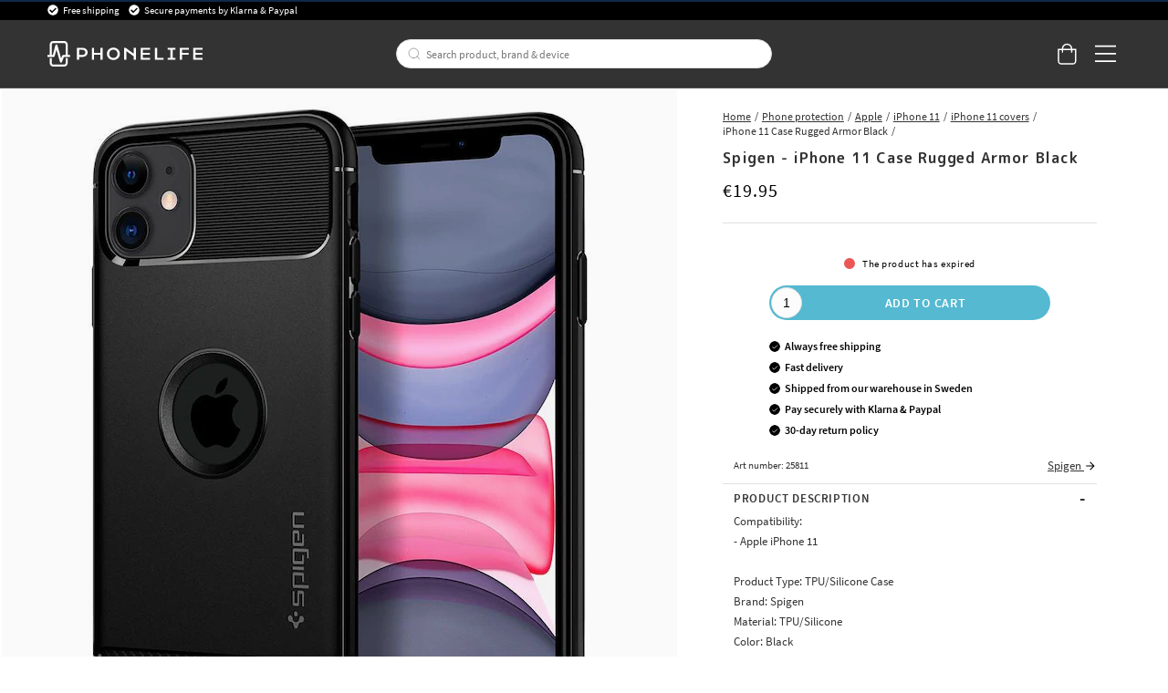

--- FILE ---
content_type: text/html
request_url: https://www.phonelife.eu/phone-protection/apple/iphone-11/iphone-11-covers/iphone-11-case-rugged-armor-black
body_size: 33782
content:
<!doctype html><html lang="en"><head><meta charset="utf-8"/><title data-rh="true">Spigen iPhone 11 Case Rugged Armor Black</title>
  <script>
  window.polyFillsLoaded = false;

    // This is the base function that is later supplanted by startClient.tsx when it is ready to start the client
  window.bootShop = function() {
    window.polyFillsLoaded = true;
  };  
  
  // Set the polyFillsLoaded flag to true and start the shop
  window.onPolyfillLoad = function() {
    window.polyFillsLoaded = true;
    window.bootShop();
  };  
    
  
  // If polyfill service does not respond, start the shop anyway
  if (false) {
    setTimeout(function () {
      if(!window.polyFillsLoaded) {
        window.bootShop();
      }
    }, 5000);
  }
  </script>

  <script>window.bootShop();</script>
<link data-chunk="ProductPage-ProductPage" rel="preload" as="style" href="/static/css/style-ProductPage-ProductPage-820ffa37.chunk.css">
<link data-chunk="client" rel="preload" as="style" href="/static/css/style-bb7dd596.css">
<link data-chunk="client" rel="preload" as="script" href="/static/js/react.6.3.7.vendor.js">
<link data-chunk="client" rel="preload" as="script" href="/static/js/apollo.6.3.7.vendor.js">
<link data-chunk="client" rel="preload" as="script" href="/static/js/bundle.be41affc.js">
<link data-chunk="client" rel="preload" as="script" href="/static/js/bundle.c9bce41e.js">
<link data-chunk="ProductPage-ProductPage" rel="preload" as="script" href="/static/js/360.1eec0ba6.chunk.js">
<link data-chunk="ProductPage-ProductPage" rel="preload" as="script" href="/static/js/ProductPage-ProductPage.39ea5bfd.chunk.js"><script>window.polyFillsLoaded=!0</script><meta name="viewport" content="width=device-width,initial-scale=1,shrink-to-fit=no,maximum-scale=1,user-scalable=no"/><meta name="theme-color" content="#000000"/><link rel="manifest" href="/manifest.json"/><meta data-rh="true" name="description" content="Buy Spigen iPhone 11 Case Rugged Armor Black online with free shipping. Shop safely and easily at PhoneLife."/><meta data-rh="true" property="og:url" content="https://www.phonelife.eu/phone-protection/apple/iphone-11/iphone-11-covers/iphone-11-case-rugged-armor-black"/><meta data-rh="true" property="og:title" content="Spigen iPhone 11 Case Rugged Armor Black"/><meta data-rh="true" property="og:description" content="Buy Spigen iPhone 11 Case Rugged Armor Black online with free shipping. Shop safely and easily at PhoneLife."/><meta data-rh="true" property="og:image" content="https://www.phonelife.eu/pub_images/original/spigen_iphone_11_case_rugged_armor_black_5.jpg"/><meta data-rh="true" property="product:original_price:amount" content="19.95"/><meta data-rh="true" property="product:price:amount" content="19.95"/><meta data-rh="true" property="og:price:currency" content="EUR"/><link data-rh="true" rel="preconnect" href="https://storeapi.jetshop.io"/><link data-rh="true" rel="alternate" href="https://www.phonelife.eu/phone-protection/apple/iphone-11/iphone-11-covers/iphone-11-case-rugged-armor-black" hrefLang="en-IE"/><link data-rh="true" rel="alternate" href="https://www.phonelife.fi/puhelimen-suojat/apple/iphone-11/iphone-11-kuoret/iphone-11-case-rugged-armor-black" hrefLang="fi-FI"/><link data-rh="true" rel="alternate" href="https://www.phonelife.se/mobilskydd/apple/iphone-11/iphone-11-skal/iphone-11-case-rugged-armor-black" hrefLang="sv-SE"/><link data-rh="true" rel="alternate" href="https://www.phonelife.de/schutzzubehor-handy/apple/iphone-11/iphone-11-hullen/case-rugged-armor-iphone-11-black" hrefLang="de-DE"/><link data-rh="true" rel="alternate" href="https://www.phonelife.dk/mobilbeskyttelser/apple/iphone-11/iphone-11-cover/iphone-11-case-rugged-armor-black" hrefLang="da-DK"/><link data-rh="true" rel="alternate" href="https://www.phonelife.no/mobilbeskyttelse/apple/iphone-11/iphone-11-deksel/iphone-11-case-rugged-armor-black" hrefLang="nb-NO"/><link data-rh="true" rel="alternate" href="https://www.phonelife.nl/telefoon-accessoires/apple/iphone-11/iphone-11-hoesjes/case-rugged-armor-iphone-11-zwart" hrefLang="nl-NL"/><link data-rh="true" rel="canonical" href="https://www.phonelife.eu/phone-protection/apple/iphone-11/iphone-11-covers/iphone-11-case-rugged-armor-black"/><link data-rh="true" rel="shortcut icon" id="favicon" href="/favicon_black.svg"/><script>window.__ACTIVE_BREAKPOINT__ = "lg";</script><link data-chunk="client" rel="stylesheet" href="/static/css/style-bb7dd596.css">
<link data-chunk="ProductPage-ProductPage" rel="stylesheet" href="/static/css/style-ProductPage-ProductPage-820ffa37.chunk.css"></head><body class="no-js"><script>document.body.className=document.body.className.replace("no-js","")</script><div id="root"><div class="sb78wnl"><header id="stickyHeader" class="s1hen1rr"><div id="topBar" class="tacjlat"><div class="column"><section class="topbar-usp"><ul>
<li>Free shipping</li>
<li>Secure payments by Klarna &amp; Paypal</li>
</ul></section></div></div><div id="mainHeader" class="hbpo9ds"><div class="heina50 mjqp9b6"><div class="left c17r8ep0"><a href="/"><svg width="140" height="23" viewBox="0 0 140 23" fill="none" xmlns="http://www.w3.org/2000/svg"><g id="test"><path d="M31.3827 6.12109H26.5298V16.8788H28.5675V14.316H31.3827C34.2277 14.316 36.2655 12.6748 36.2655 10.212C36.2655 7.76224 34.2277 6.12109 31.3827 6.12109ZM31.3827 12.5748H28.5675V7.86223H31.3827C33.0156 7.86223 34.2438 8.79693 34.2438 10.212C34.2438 11.6271 33.0156 12.5748 31.3827 12.5748Z" fill="white"></path><path d="M47.7791 10.6076H42.089V6.12109H40.0513V16.8788H42.089V12.3488H47.7791V16.8788H49.8168V6.12109H47.7791V10.6076Z" fill="white"></path><path d="M59.4994 5.90808C56.2036 5.90808 53.6277 8.39915 53.6277 11.5271C53.6277 14.642 56.2036 17.0896 59.4994 17.0896C62.7953 17.0896 65.3689 14.6399 65.3689 11.5271C65.3712 8.39915 62.7953 5.90808 59.4994 5.90808ZM59.4994 15.2942C57.3582 15.2942 55.6792 13.6943 55.6792 11.5293C55.6792 9.36428 57.3559 7.72095 59.4994 7.72095C61.6407 7.72095 63.3173 9.3621 63.3173 11.5293C63.3196 13.6943 61.643 15.2942 59.4994 15.2942Z" fill="white"></path><path d="M77.8024 11.4162L70.599 6.12109H69.1914V16.8788H71.2292V9.07951L77.8024 13.7226V16.8788H79.8401V6.12109H77.8024V11.4162Z" fill="white"></path><path d="M86.149 12.3488H92.4692V10.6076H86.149V7.87528H92.575V6.12109H84.1135V16.8788H92.6348V15.1376H86.149V12.3488Z" fill="white"></path><path d="M98.9435 6.12109H96.9058V16.8788H104.726V15.1376H98.9435V6.12109Z" fill="white"></path><path d="M108.465 7.86223H111.011V15.1376H108.465V16.8788H115.595V15.1376H113.049V7.86223H115.595V6.12109H108.465V7.86223Z" fill="white"></path><path d="M119.342 16.8788H121.377V12.3488H127.415V10.6076H121.377V7.86223H127.727V6.12109H119.342V16.8788Z" fill="white"></path><path d="M133.516 15.1376V12.3488H139.837V10.6076H133.516V7.87528H139.94V6.12109H131.479V16.8788H140V15.1376H133.516Z" fill="white"></path></g><path d="M20.0003 12.5749H18.2386V2.98233C18.2386 1.339 16.8218 0 15.0807 0H5.26458C3.52352 0 2.10905 1.339 2.10905 2.98233V12.5749H0.344992H0V12.901V14.0117V14.3378H0.344992H5.59577C6.02586 14.3378 6.39845 14.0617 6.50195 13.6683L8.11651 7.73623L11.3042 18.8069C11.41 19.1808 11.7573 19.4438 12.1667 19.4612C12.1782 19.4612 12.192 19.4612 12.2081 19.4612C12.5991 19.4612 12.951 19.2264 13.0844 18.8787L14.8231 14.3356H20.0026H20.3476V14.0095V12.8988V12.5727H20.0003V12.5749ZM3.97431 12.5749V2.98233C3.97431 2.31065 4.55389 1.76288 5.26458 1.76288H15.0807C15.7914 1.76288 16.371 2.31065 16.371 2.98233V12.5749H14.1677C13.7767 12.5749 13.4248 12.8097 13.2891 13.1575L12.3392 15.6398L8.98589 3.75617C8.87779 3.37142 8.5075 3.10188 8.08661 3.10188H8.08431H8.07281C7.64962 3.10623 7.27933 3.38012 7.17813 3.77138L4.86668 12.5749H3.97431Z" fill="white"></path><path d="M16.7161 15.4724H16.3711V15.7985V20.0176C16.3711 20.6893 15.7915 21.2371 15.0808 21.2371H5.26466C4.55397 21.2371 3.97439 20.6893 3.97439 20.0176V15.7985V15.4724H3.6294H2.45412H2.10913V15.7985V20.0176C2.10913 21.6631 3.5259 23 5.26466 23H15.0808C16.8219 23 18.2364 21.661 18.2364 20.0176V15.7985V15.4724H17.8914H16.7161Z" fill="white"></path></svg></a></div><div class="search c17r8ep0"><div class="searchbarcontainer p1pqzw8z"><div class="i1e7u1u2"><div class="s1wcpafs wjq5dm3" data-flight-searchfield=""><div class="s1ka0xon"><input placeholder="Search product, brand &amp; device" autoComplete="off" type="text" data-flight-search-autocomplete-field="" value=""/><button data-flight-searchfield-cancel="true" class="c103nr6u">Cancel</button></div></div><svg width="24" height="24" viewBox="0 0 24 24" fill="none" xmlns="http://www.w3.org/2000/svg"><g opacity="0.75"><path d="M11 19C15.4183 19 19 15.4183 19 11C19 6.58172 15.4183 3 11 3C6.58172 3 3 6.58172 3 11C3 15.4183 6.58172 19 11 19Z" stroke="#535255" stroke-linecap="round" stroke-linejoin="round"></path><path d="M20.9999 20.9999L16.6499 16.6499" stroke="#535255" stroke-linecap="round" stroke-linejoin="round"></path></g></svg></div></div></div><div class="right c17r8ep0"><div class="cgr9lp3"><button class="header-button b1sx7fzi" data-testid="cart-button"><svg width="20" height="23" viewBox="0 0 20 23" fill="none" xmlns="http://www.w3.org/2000/svg" class="badge-svg-wrapper"><path d="M15.875 6.25H20V19.3125C20 20.2578 19.6562 21.0742 18.9688 21.7617C18.2812 22.4492 17.5078 22.75 16.5625 22.75H4.1875C3.24219 22.75 2.42578 22.4492 1.73828 21.7617C1.05078 21.0742 0.75 20.2578 0.75 19.3125V6.25H4.875C4.875 5.26172 5.08984 4.35938 5.60547 3.5C6.07812 2.64062 6.72266 1.99609 7.58203 1.48047C8.44141 1.00781 9.34375 0.75 10.375 0.75C11.3633 0.75 12.2656 1.00781 13.125 1.48047C13.9844 1.99609 14.6289 2.64062 15.1445 3.5C15.6172 4.35938 15.875 5.26172 15.875 6.25ZM10.375 2.125C9.21484 2.125 8.22656 2.55469 7.45312 3.32812C6.63672 4.14453 6.25 5.13281 6.25 6.25H14.5C14.5 5.13281 14.0703 4.14453 13.2969 3.32812C12.4805 2.55469 11.4922 2.125 10.375 2.125ZM18.625 19.3125V7.625H15.875V9.6875C15.875 9.90234 15.7891 10.0742 15.6602 10.2031C15.5312 10.332 15.3594 10.375 15.1875 10.375C14.9727 10.375 14.8008 10.332 14.6719 10.2031C14.543 10.0742 14.5 9.90234 14.5 9.6875V7.625H6.25V9.6875C6.25 9.90234 6.16406 10.0742 6.03516 10.2031C5.90625 10.332 5.73438 10.375 5.5625 10.375C5.34766 10.375 5.17578 10.332 5.04688 10.2031C4.91797 10.0742 4.875 9.90234 4.875 9.6875V7.625H2.125V19.3125C2.125 19.9141 2.29688 20.3867 2.72656 20.7734C3.11328 21.2031 3.58594 21.375 4.1875 21.375H16.5625C17.1211 21.375 17.5938 21.2031 18.0234 20.7734C18.4102 20.3867 18.625 19.9141 18.625 19.3125Z" fill="white"></path></svg></button></div><button class="m1bqfe3n"><div class="header-button"><svg width="21" height="17" viewBox="0 0 21 17" fill="none" xmlns="http://www.w3.org/2000/svg"><path d="M20.7305 1.99609C20.7754 1.99609 20.8203 1.99609 20.9102 1.90625C20.9551 1.86133 21 1.81641 21 1.72656V0.648438C21 0.603516 20.9551 0.558594 20.9102 0.46875C20.8203 0.423828 20.7754 0.378906 20.7305 0.378906H1.14453C1.05469 0.378906 1.00977 0.423828 0.964844 0.46875C0.875 0.558594 0.875 0.603516 0.875 0.648438V1.72656C0.875 1.81641 0.875 1.86133 0.964844 1.90625C1.00977 1.99609 1.05469 1.99609 1.14453 1.99609H20.7305ZM20.7305 9.18359C20.7754 9.18359 20.8203 9.18359 20.9102 9.09375C20.9551 9.04883 21 9.00391 21 8.91406V7.83594C21 7.79102 20.9551 7.74609 20.9102 7.65625C20.8203 7.61133 20.7754 7.56641 20.7305 7.56641H1.14453C1.05469 7.56641 1.00977 7.61133 0.964844 7.65625C0.875 7.74609 0.875 7.79102 0.875 7.83594V8.91406C0.875 9.00391 0.875 9.04883 0.964844 9.09375C1.00977 9.18359 1.05469 9.18359 1.14453 9.18359H20.7305ZM20.7305 16.3711C20.7754 16.3711 20.8203 16.3711 20.9102 16.2812C20.9551 16.2363 21 16.1914 21 16.1016V15.0234C21 14.9785 20.9551 14.9336 20.9102 14.8438C20.8203 14.7988 20.7754 14.7539 20.7305 14.7539H1.14453C1.05469 14.7539 1.00977 14.7988 0.964844 14.8438C0.875 14.9336 0.875 14.9785 0.875 15.0234V16.1016C0.875 16.1914 0.875 16.2363 0.964844 16.2812C1.00977 16.3711 1.05469 16.3711 1.14453 16.3711H20.7305Z" fill="white"></path></svg></div></button></div></div></div></header><nav size="320" class="nhsltjr" style="--nhsltjr-0:0px;--nhsltjr-2:320px;--nhsltjr-3:320px;--nhsltjr-4:-320px"><div class="sba0nj2"><div class="mwn14d0" style="--mwn14d0-0:1;--mwn14d0-1:auto;--mwn14d0-2:0%;--mwn14d0-3:0.4s"><a href="/phone-protection"><span><img src="https://www.phonelife.eu/pub_images/thumbs/icons-mobile-200x200px.png" alt=""/>Phone protection</span><svg width="9" height="14" viewBox="0 0 9 14" fill="none" xmlns="http://www.w3.org/2000/svg"><path d="M8.37368 7.37273V7.41364C8.45789 7.33182 8.5 7.20909 8.5 7.04545C8.5 6.92273 8.45789 6.8 8.37368 6.67727L2.18421 0.622727C2.05789 0.540909 1.93158 0.5 1.80526 0.5C1.67895 0.5 1.55263 0.540909 1.46842 0.622727L0.626316 1.44091C0.542105 1.56364 0.5 1.68636 0.5 1.80909C0.5 1.97273 0.542105 2.05455 0.626316 2.13636L5.63684 7.04545L0.626316 11.9545C0.542105 12.0364 0.5 12.1591 0.5 12.2818C0.5 12.4455 0.542105 12.5682 0.626316 12.65L1.46842 13.4682C1.55263 13.55 1.67895 13.5909 1.80526 13.5909C1.93158 13.5909 2.05789 13.55 2.18421 13.4273L8.37368 7.37273Z" fill="#333333"></path></svg></a><a href="/tablet-protection"><span><img src="https://www.phonelife.eu/pub_images/thumbs/icon-tablet-200x200px.png" alt=""/>Tablet protection</span><svg width="9" height="14" viewBox="0 0 9 14" fill="none" xmlns="http://www.w3.org/2000/svg"><path d="M8.37368 7.37273V7.41364C8.45789 7.33182 8.5 7.20909 8.5 7.04545C8.5 6.92273 8.45789 6.8 8.37368 6.67727L2.18421 0.622727C2.05789 0.540909 1.93158 0.5 1.80526 0.5C1.67895 0.5 1.55263 0.540909 1.46842 0.622727L0.626316 1.44091C0.542105 1.56364 0.5 1.68636 0.5 1.80909C0.5 1.97273 0.542105 2.05455 0.626316 2.13636L5.63684 7.04545L0.626316 11.9545C0.542105 12.0364 0.5 12.1591 0.5 12.2818C0.5 12.4455 0.542105 12.5682 0.626316 12.65L1.46842 13.4682C1.55263 13.55 1.67895 13.5909 1.80526 13.5909C1.93158 13.5909 2.05789 13.55 2.18421 13.4273L8.37368 7.37273Z" fill="#333333"></path></svg></a><a href="/smartwatch-accessories"><span><img src="https://www.phonelife.eu/pub_images/thumbs/icon-smartwatch-200x200px.png" alt=""/>Smartwatch accessories</span><svg width="9" height="14" viewBox="0 0 9 14" fill="none" xmlns="http://www.w3.org/2000/svg"><path d="M8.37368 7.37273V7.41364C8.45789 7.33182 8.5 7.20909 8.5 7.04545C8.5 6.92273 8.45789 6.8 8.37368 6.67727L2.18421 0.622727C2.05789 0.540909 1.93158 0.5 1.80526 0.5C1.67895 0.5 1.55263 0.540909 1.46842 0.622727L0.626316 1.44091C0.542105 1.56364 0.5 1.68636 0.5 1.80909C0.5 1.97273 0.542105 2.05455 0.626316 2.13636L5.63684 7.04545L0.626316 11.9545C0.542105 12.0364 0.5 12.1591 0.5 12.2818C0.5 12.4455 0.542105 12.5682 0.626316 12.65L1.46842 13.4682C1.55263 13.55 1.67895 13.5909 1.80526 13.5909C1.93158 13.5909 2.05789 13.55 2.18421 13.4273L8.37368 7.37273Z" fill="#333333"></path></svg></a><a href="/headphones-headsets"><span><img src="https://www.phonelife.eu/pub_images/thumbs/icons-sound-200x200px.png" alt=""/>Headphones &amp; headsets</span><svg width="9" height="14" viewBox="0 0 9 14" fill="none" xmlns="http://www.w3.org/2000/svg"><path d="M8.37368 7.37273V7.41364C8.45789 7.33182 8.5 7.20909 8.5 7.04545C8.5 6.92273 8.45789 6.8 8.37368 6.67727L2.18421 0.622727C2.05789 0.540909 1.93158 0.5 1.80526 0.5C1.67895 0.5 1.55263 0.540909 1.46842 0.622727L0.626316 1.44091C0.542105 1.56364 0.5 1.68636 0.5 1.80909C0.5 1.97273 0.542105 2.05455 0.626316 2.13636L5.63684 7.04545L0.626316 11.9545C0.542105 12.0364 0.5 12.1591 0.5 12.2818C0.5 12.4455 0.542105 12.5682 0.626316 12.65L1.46842 13.4682C1.55263 13.55 1.67895 13.5909 1.80526 13.5909C1.93158 13.5909 2.05789 13.55 2.18421 13.4273L8.37368 7.37273Z" fill="#333333"></path></svg></a><a href="/chargers-cables"><span><img src="https://www.phonelife.eu/pub_images/thumbs/icon-chargers-200x200px.png" alt=""/>Chargers &amp; Cables</span><svg width="9" height="14" viewBox="0 0 9 14" fill="none" xmlns="http://www.w3.org/2000/svg"><path d="M8.37368 7.37273V7.41364C8.45789 7.33182 8.5 7.20909 8.5 7.04545C8.5 6.92273 8.45789 6.8 8.37368 6.67727L2.18421 0.622727C2.05789 0.540909 1.93158 0.5 1.80526 0.5C1.67895 0.5 1.55263 0.540909 1.46842 0.622727L0.626316 1.44091C0.542105 1.56364 0.5 1.68636 0.5 1.80909C0.5 1.97273 0.542105 2.05455 0.626316 2.13636L5.63684 7.04545L0.626316 11.9545C0.542105 12.0364 0.5 12.1591 0.5 12.2818C0.5 12.4455 0.542105 12.5682 0.626316 12.65L1.46842 13.4682C1.55263 13.55 1.67895 13.5909 1.80526 13.5909C1.93158 13.5909 2.05789 13.55 2.18421 13.4273L8.37368 7.37273Z" fill="#333333"></path></svg></a><a href="/laptop-more-accessories"><span><img src="https://www.phonelife.eu/pub_images/thumbs/icon-home-200x200px.png" alt=""/>Laptop &amp; more accessories</span><svg width="9" height="14" viewBox="0 0 9 14" fill="none" xmlns="http://www.w3.org/2000/svg"><path d="M8.37368 7.37273V7.41364C8.45789 7.33182 8.5 7.20909 8.5 7.04545C8.5 6.92273 8.45789 6.8 8.37368 6.67727L2.18421 0.622727C2.05789 0.540909 1.93158 0.5 1.80526 0.5C1.67895 0.5 1.55263 0.540909 1.46842 0.622727L0.626316 1.44091C0.542105 1.56364 0.5 1.68636 0.5 1.80909C0.5 1.97273 0.542105 2.05455 0.626316 2.13636L5.63684 7.04545L0.626316 11.9545C0.542105 12.0364 0.5 12.1591 0.5 12.2818C0.5 12.4455 0.542105 12.5682 0.626316 12.65L1.46842 13.4682C1.55263 13.55 1.67895 13.5909 1.80526 13.5909C1.93158 13.5909 2.05789 13.55 2.18421 13.4273L8.37368 7.37273Z" fill="#333333"></path></svg></a><a href="/other-accessories"><span><img src="https://www.phonelife.eu/pub_images/thumbs/icon-accessories-200x200px.png" alt=""/>Other accessories</span><svg width="9" height="14" viewBox="0 0 9 14" fill="none" xmlns="http://www.w3.org/2000/svg"><path d="M8.37368 7.37273V7.41364C8.45789 7.33182 8.5 7.20909 8.5 7.04545C8.5 6.92273 8.45789 6.8 8.37368 6.67727L2.18421 0.622727C2.05789 0.540909 1.93158 0.5 1.80526 0.5C1.67895 0.5 1.55263 0.540909 1.46842 0.622727L0.626316 1.44091C0.542105 1.56364 0.5 1.68636 0.5 1.80909C0.5 1.97273 0.542105 2.05455 0.626316 2.13636L5.63684 7.04545L0.626316 11.9545C0.542105 12.0364 0.5 12.1591 0.5 12.2818C0.5 12.4455 0.542105 12.5682 0.626316 12.65L1.46842 13.4682C1.55263 13.55 1.67895 13.5909 1.80526 13.5909C1.93158 13.5909 2.05789 13.55 2.18421 13.4273L8.37368 7.37273Z" fill="#333333"></path></svg></a><a href="/gifts"><span><img src="https://www.phonelife.eu/pub_images/thumbs/clear-5x5.png" alt=""/>Gifts</span><svg width="9" height="14" viewBox="0 0 9 14" fill="none" xmlns="http://www.w3.org/2000/svg"><path d="M8.37368 7.37273V7.41364C8.45789 7.33182 8.5 7.20909 8.5 7.04545C8.5 6.92273 8.45789 6.8 8.37368 6.67727L2.18421 0.622727C2.05789 0.540909 1.93158 0.5 1.80526 0.5C1.67895 0.5 1.55263 0.540909 1.46842 0.622727L0.626316 1.44091C0.542105 1.56364 0.5 1.68636 0.5 1.80909C0.5 1.97273 0.542105 2.05455 0.626316 2.13636L5.63684 7.04545L0.626316 11.9545C0.542105 12.0364 0.5 12.1591 0.5 12.2818C0.5 12.4455 0.542105 12.5682 0.626316 12.65L1.46842 13.4682C1.55263 13.55 1.67895 13.5909 1.80526 13.5909C1.93158 13.5909 2.05789 13.55 2.18421 13.4273L8.37368 7.37273Z" fill="#333333"></path></svg></a><a href="/brands"><span><img src="https://www.phonelife.eu/pub_images/thumbs/clear-5x5.png" alt=""/>Brands</span><svg width="9" height="14" viewBox="0 0 9 14" fill="none" xmlns="http://www.w3.org/2000/svg"><path d="M8.37368 7.37273V7.41364C8.45789 7.33182 8.5 7.20909 8.5 7.04545C8.5 6.92273 8.45789 6.8 8.37368 6.67727L2.18421 0.622727C2.05789 0.540909 1.93158 0.5 1.80526 0.5C1.67895 0.5 1.55263 0.540909 1.46842 0.622727L0.626316 1.44091C0.542105 1.56364 0.5 1.68636 0.5 1.80909C0.5 1.97273 0.542105 2.05455 0.626316 2.13636L5.63684 7.04545L0.626316 11.9545C0.542105 12.0364 0.5 12.1591 0.5 12.2818C0.5 12.4455 0.542105 12.5682 0.626316 12.65L1.46842 13.4682C1.55263 13.55 1.67895 13.5909 1.80526 13.5909C1.93158 13.5909 2.05789 13.55 2.18421 13.4273L8.37368 7.37273Z" fill="#333333"></path></svg></a><a href="/news"><span><img src="https://www.phonelife.eu/pub_images/thumbs/clear-5x5.png" alt=""/>News</span></a><a href="/sale"><span><img src="https://www.phonelife.eu/pub_images/thumbs/clear-5x5.png" alt=""/>Sale</span></a></div></div></nav><main class="czotlgn"><script data-testid="structured-data" type="application/ld+json">{"@context":"https://schema.org","@type":"Product","name":"iPhone 11 Case Rugged Armor Black","description":"<p>Compatibility:<br />\n- Apple iPhone 11<br />\n<br />\nProduct Type: TPU/Silicone Case<br />\nBrand: Spigen<br />\nMaterial: TPU/Silicone<br />\nColor: Black</p>","image":["https://www.phonelife.eu/pub_images/original/spigen_iphone_11_case_rugged_armor_black_5.jpg","https://www.phonelife.eu/pub_images/original/spigen_iphone_11_case_rugged_armor_black_6.jpg","https://www.phonelife.eu/pub_images/original/spigen_iphone_11_case_rugged_armor_black_7.jpg","https://www.phonelife.eu/pub_images/original/spigen_iphone_11_case_rugged_armor_black_8.jpg","https://www.phonelife.eu/pub_images/original/spigen_iphone_11_case_rugged_armor_black_9.jpg","https://www.phonelife.eu/pub_images/original/spigen_iphone_11_case_rugged_armor_black_11.jpg","https://www.phonelife.eu/pub_images/original/spigen_iphone_11_case_rugged_armor_black_10.jpg"],"mpn":"25811","sku":"25811","productID":"25811","offers":{"@type":"Offer","priceCurrency":"EUR","price":19.95,"url":"https://www.phonelife.eu/phone-protection/apple/iphone-11/iphone-11-covers/iphone-11-case-rugged-armor-black","availability":"https://schema.org/OutOfStock"}}</script><div class="p1b8p0mj"><div class="m1obqcq9"></div><div class="ciqrqxy m1obqcq9"><section class="p1280trs"><div class="n1kfnhke mjqp9b6"><span style="display:none"><span class="nosto_element" id="productpage-google"></span></span><div class="slick-slider n1cyom37 slick-initialized"><div class="slick-list"><div class="slick-track" style="width:0%;left:NaN%"></div></div></div></div><div class="w15o75hq"><div class="image-wrap large-image"><div data-flight-image-container="" data-flight-image-loaded="false" style="position:relative;overflow:hidden;width:100%;height:auto;padding-bottom:100.0000%"><picture data-flight-image-placeholder=""><img alt="" src="https://www.phonelife.eu/pub_images/original/spigen_iphone_11_case_rugged_armor_black_5.jpg?extend=copy&amp;width=320&amp;method=fit&amp;height=320&amp;sigma=2.5&amp;minampl=0.5&amp;quality=30&amp;type=auto&amp;timestamp=1739778501" loading="lazy" aria-hidden="true" style="position:absolute;top:0;left:0;width:100%;height:100%;padding-top:0;object-position:center;object-fit:contain;opacity:0.6;transition-delay:500ms;font-family:&quot;object-fit: contain&quot;"/></picture><picture data-flight-image=""><source type="image/webp" srcSet="https://www.phonelife.eu/pub_images/original/spigen_iphone_11_case_rugged_armor_black_5.jpg?extend=copy&amp;width=1024&amp;method=fit&amp;height=1024&amp;type=webp&amp;timestamp=1739778501 1024w, https://www.phonelife.eu/pub_images/original/spigen_iphone_11_case_rugged_armor_black_5.jpg?extend=copy&amp;width=1280&amp;method=fit&amp;height=1280&amp;type=webp&amp;timestamp=1739778501 1280w, https://www.phonelife.eu/pub_images/original/spigen_iphone_11_case_rugged_armor_black_5.jpg?extend=copy&amp;width=1472&amp;method=fit&amp;height=1472&amp;type=webp&amp;timestamp=1739778501 1472w, https://www.phonelife.eu/pub_images/original/spigen_iphone_11_case_rugged_armor_black_5.jpg?extend=copy&amp;width=1480&amp;method=fit&amp;height=1480&amp;type=webp&amp;timestamp=1739778501 1480w, https://www.phonelife.eu/pub_images/original/spigen_iphone_11_case_rugged_armor_black_5.jpg?extend=copy&amp;width=320&amp;method=fit&amp;height=320&amp;type=webp&amp;timestamp=1739778501 320w, https://www.phonelife.eu/pub_images/original/spigen_iphone_11_case_rugged_armor_black_5.jpg?extend=copy&amp;width=512&amp;method=fit&amp;height=512&amp;type=webp&amp;timestamp=1739778501 512w, https://www.phonelife.eu/pub_images/original/spigen_iphone_11_case_rugged_armor_black_5.jpg?extend=copy&amp;width=640&amp;method=fit&amp;height=640&amp;type=webp&amp;timestamp=1739778501 640w, https://www.phonelife.eu/pub_images/original/spigen_iphone_11_case_rugged_armor_black_5.jpg?extend=copy&amp;width=736&amp;method=fit&amp;height=736&amp;type=webp&amp;timestamp=1739778501 736w, https://www.phonelife.eu/pub_images/original/spigen_iphone_11_case_rugged_armor_black_5.jpg?extend=copy&amp;width=740&amp;method=fit&amp;height=740&amp;type=webp&amp;timestamp=1739778501 740w" sizes="(max-width: 20rem) 100vw, (max-width: 40rem) 100vw, (max-width: 46rem) 100vw, (max-width: 64rem) 50vw, 740px"/><source type="image/jpeg" srcSet="https://www.phonelife.eu/pub_images/original/spigen_iphone_11_case_rugged_armor_black_5.jpg?extend=copy&amp;width=1024&amp;method=fit&amp;height=1024&amp;timestamp=1739778501 1024w, https://www.phonelife.eu/pub_images/original/spigen_iphone_11_case_rugged_armor_black_5.jpg?extend=copy&amp;width=1280&amp;method=fit&amp;height=1280&amp;timestamp=1739778501 1280w, https://www.phonelife.eu/pub_images/original/spigen_iphone_11_case_rugged_armor_black_5.jpg?extend=copy&amp;width=1472&amp;method=fit&amp;height=1472&amp;timestamp=1739778501 1472w, https://www.phonelife.eu/pub_images/original/spigen_iphone_11_case_rugged_armor_black_5.jpg?extend=copy&amp;width=1480&amp;method=fit&amp;height=1480&amp;timestamp=1739778501 1480w, https://www.phonelife.eu/pub_images/original/spigen_iphone_11_case_rugged_armor_black_5.jpg?extend=copy&amp;width=320&amp;method=fit&amp;height=320&amp;timestamp=1739778501 320w, https://www.phonelife.eu/pub_images/original/spigen_iphone_11_case_rugged_armor_black_5.jpg?extend=copy&amp;width=512&amp;method=fit&amp;height=512&amp;timestamp=1739778501 512w, https://www.phonelife.eu/pub_images/original/spigen_iphone_11_case_rugged_armor_black_5.jpg?extend=copy&amp;width=640&amp;method=fit&amp;height=640&amp;timestamp=1739778501 640w, https://www.phonelife.eu/pub_images/original/spigen_iphone_11_case_rugged_armor_black_5.jpg?extend=copy&amp;width=736&amp;method=fit&amp;height=736&amp;timestamp=1739778501 736w, https://www.phonelife.eu/pub_images/original/spigen_iphone_11_case_rugged_armor_black_5.jpg?extend=copy&amp;width=740&amp;method=fit&amp;height=740&amp;timestamp=1739778501 740w" sizes="(max-width: 20rem) 100vw, (max-width: 40rem) 100vw, (max-width: 46rem) 100vw, (max-width: 64rem) 50vw, 740px"/><img alt="iPhone 11 Case Rugged Armor Black" sizes="(max-width: 20rem) 100vw, (max-width: 40rem) 100vw, (max-width: 46rem) 100vw, (max-width: 64rem) 50vw, 740px" srcSet="https://www.phonelife.eu/pub_images/original/spigen_iphone_11_case_rugged_armor_black_5.jpg?extend=copy&amp;width=1024&amp;method=fit&amp;height=1024&amp;timestamp=1739778501 1024w, https://www.phonelife.eu/pub_images/original/spigen_iphone_11_case_rugged_armor_black_5.jpg?extend=copy&amp;width=1280&amp;method=fit&amp;height=1280&amp;timestamp=1739778501 1280w, https://www.phonelife.eu/pub_images/original/spigen_iphone_11_case_rugged_armor_black_5.jpg?extend=copy&amp;width=1472&amp;method=fit&amp;height=1472&amp;timestamp=1739778501 1472w, https://www.phonelife.eu/pub_images/original/spigen_iphone_11_case_rugged_armor_black_5.jpg?extend=copy&amp;width=1480&amp;method=fit&amp;height=1480&amp;timestamp=1739778501 1480w, https://www.phonelife.eu/pub_images/original/spigen_iphone_11_case_rugged_armor_black_5.jpg?extend=copy&amp;width=320&amp;method=fit&amp;height=320&amp;timestamp=1739778501 320w, https://www.phonelife.eu/pub_images/original/spigen_iphone_11_case_rugged_armor_black_5.jpg?extend=copy&amp;width=512&amp;method=fit&amp;height=512&amp;timestamp=1739778501 512w, https://www.phonelife.eu/pub_images/original/spigen_iphone_11_case_rugged_armor_black_5.jpg?extend=copy&amp;width=640&amp;method=fit&amp;height=640&amp;timestamp=1739778501 640w, https://www.phonelife.eu/pub_images/original/spigen_iphone_11_case_rugged_armor_black_5.jpg?extend=copy&amp;width=736&amp;method=fit&amp;height=736&amp;timestamp=1739778501 736w, https://www.phonelife.eu/pub_images/original/spigen_iphone_11_case_rugged_armor_black_5.jpg?extend=copy&amp;width=740&amp;method=fit&amp;height=740&amp;timestamp=1739778501 740w" src="https://www.phonelife.eu/pub_images/original/spigen_iphone_11_case_rugged_armor_black_5.jpg" loading="lazy" fetchpriority="auto" style="position:absolute;top:0;left:0;width:100%;height:100%;padding-top:0;object-position:center;object-fit:contain;opacity:0;transition:opacity 500ms;font-family:&quot;object-fit: contain&quot;"/></picture><noscript><picture><img alt="iPhone 11 Case Rugged Armor Black" sizes="(max-width: 20rem) 100vw, (max-width: 40rem) 100vw, (max-width: 46rem) 100vw, (max-width: 64rem) 50vw, 740px" srcSet="https://www.phonelife.eu/pub_images/original/spigen_iphone_11_case_rugged_armor_black_5.jpg?extend=copy&amp;width=1024&amp;method=fit&amp;height=1024&amp;timestamp=1739778501 1024w, https://www.phonelife.eu/pub_images/original/spigen_iphone_11_case_rugged_armor_black_5.jpg?extend=copy&amp;width=1280&amp;method=fit&amp;height=1280&amp;timestamp=1739778501 1280w, https://www.phonelife.eu/pub_images/original/spigen_iphone_11_case_rugged_armor_black_5.jpg?extend=copy&amp;width=1472&amp;method=fit&amp;height=1472&amp;timestamp=1739778501 1472w, https://www.phonelife.eu/pub_images/original/spigen_iphone_11_case_rugged_armor_black_5.jpg?extend=copy&amp;width=1480&amp;method=fit&amp;height=1480&amp;timestamp=1739778501 1480w, https://www.phonelife.eu/pub_images/original/spigen_iphone_11_case_rugged_armor_black_5.jpg?extend=copy&amp;width=320&amp;method=fit&amp;height=320&amp;timestamp=1739778501 320w, https://www.phonelife.eu/pub_images/original/spigen_iphone_11_case_rugged_armor_black_5.jpg?extend=copy&amp;width=512&amp;method=fit&amp;height=512&amp;timestamp=1739778501 512w, https://www.phonelife.eu/pub_images/original/spigen_iphone_11_case_rugged_armor_black_5.jpg?extend=copy&amp;width=640&amp;method=fit&amp;height=640&amp;timestamp=1739778501 640w, https://www.phonelife.eu/pub_images/original/spigen_iphone_11_case_rugged_armor_black_5.jpg?extend=copy&amp;width=736&amp;method=fit&amp;height=736&amp;timestamp=1739778501 736w, https://www.phonelife.eu/pub_images/original/spigen_iphone_11_case_rugged_armor_black_5.jpg?extend=copy&amp;width=740&amp;method=fit&amp;height=740&amp;timestamp=1739778501 740w" src="https://www.phonelife.eu/pub_images/original/spigen_iphone_11_case_rugged_armor_black_5.jpg" loading="lazy" fetchpriority="auto" style="position:absolute;top:0;left:0;width:100%;height:100%;padding-top:0;object-position:center;object-fit:contain"/></picture></noscript></div></div><div class="image-wrap small-image"><div data-flight-image-container="" data-flight-image-loaded="false" style="position:relative;overflow:hidden;width:100%;height:auto;padding-bottom:100.0000%"><picture data-flight-image-placeholder=""><img alt="" src="https://www.phonelife.eu/pub_images/original/spigen_iphone_11_case_rugged_armor_black_6.jpg?extend=copy&amp;width=256&amp;method=fit&amp;height=256&amp;sigma=2.5&amp;minampl=0.5&amp;quality=30&amp;type=auto&amp;timestamp=1739778502" loading="lazy" aria-hidden="true" style="position:absolute;top:0;left:0;width:100%;height:100%;padding-top:0;object-position:center;object-fit:contain;opacity:0.6;transition-delay:500ms;font-family:&quot;object-fit: contain&quot;"/></picture><picture data-flight-image=""><source type="image/webp" srcSet="https://www.phonelife.eu/pub_images/original/spigen_iphone_11_case_rugged_armor_black_6.jpg?extend=copy&amp;width=1280&amp;method=fit&amp;height=1280&amp;type=webp&amp;timestamp=1739778502 1280w, https://www.phonelife.eu/pub_images/original/spigen_iphone_11_case_rugged_armor_black_6.jpg?extend=copy&amp;width=1472&amp;method=fit&amp;height=1472&amp;type=webp&amp;timestamp=1739778502 1472w, https://www.phonelife.eu/pub_images/original/spigen_iphone_11_case_rugged_armor_black_6.jpg?extend=copy&amp;width=256&amp;method=fit&amp;height=256&amp;type=webp&amp;timestamp=1739778502 256w, https://www.phonelife.eu/pub_images/original/spigen_iphone_11_case_rugged_armor_black_6.jpg?extend=copy&amp;width=320&amp;method=fit&amp;height=320&amp;type=webp&amp;timestamp=1739778502 320w, https://www.phonelife.eu/pub_images/original/spigen_iphone_11_case_rugged_armor_black_6.jpg?extend=copy&amp;width=368&amp;method=fit&amp;height=368&amp;type=webp&amp;timestamp=1739778502 368w, https://www.phonelife.eu/pub_images/original/spigen_iphone_11_case_rugged_armor_black_6.jpg?extend=copy&amp;width=512&amp;method=fit&amp;height=512&amp;type=webp&amp;timestamp=1739778502 512w, https://www.phonelife.eu/pub_images/original/spigen_iphone_11_case_rugged_armor_black_6.jpg?extend=copy&amp;width=640&amp;method=fit&amp;height=640&amp;type=webp&amp;timestamp=1739778502 640w, https://www.phonelife.eu/pub_images/original/spigen_iphone_11_case_rugged_armor_black_6.jpg?extend=copy&amp;width=736&amp;method=fit&amp;height=736&amp;type=webp&amp;timestamp=1739778502 736w" sizes="(max-width: 20rem) 100vw, (max-width: 40rem) 100vw, (max-width: 46rem) 100vw, (max-width: 64rem) 25vw, 368px"/><source type="image/jpeg" srcSet="https://www.phonelife.eu/pub_images/original/spigen_iphone_11_case_rugged_armor_black_6.jpg?extend=copy&amp;width=1280&amp;method=fit&amp;height=1280&amp;timestamp=1739778502 1280w, https://www.phonelife.eu/pub_images/original/spigen_iphone_11_case_rugged_armor_black_6.jpg?extend=copy&amp;width=1472&amp;method=fit&amp;height=1472&amp;timestamp=1739778502 1472w, https://www.phonelife.eu/pub_images/original/spigen_iphone_11_case_rugged_armor_black_6.jpg?extend=copy&amp;width=256&amp;method=fit&amp;height=256&amp;timestamp=1739778502 256w, https://www.phonelife.eu/pub_images/original/spigen_iphone_11_case_rugged_armor_black_6.jpg?extend=copy&amp;width=320&amp;method=fit&amp;height=320&amp;timestamp=1739778502 320w, https://www.phonelife.eu/pub_images/original/spigen_iphone_11_case_rugged_armor_black_6.jpg?extend=copy&amp;width=368&amp;method=fit&amp;height=368&amp;timestamp=1739778502 368w, https://www.phonelife.eu/pub_images/original/spigen_iphone_11_case_rugged_armor_black_6.jpg?extend=copy&amp;width=512&amp;method=fit&amp;height=512&amp;timestamp=1739778502 512w, https://www.phonelife.eu/pub_images/original/spigen_iphone_11_case_rugged_armor_black_6.jpg?extend=copy&amp;width=640&amp;method=fit&amp;height=640&amp;timestamp=1739778502 640w, https://www.phonelife.eu/pub_images/original/spigen_iphone_11_case_rugged_armor_black_6.jpg?extend=copy&amp;width=736&amp;method=fit&amp;height=736&amp;timestamp=1739778502 736w" sizes="(max-width: 20rem) 100vw, (max-width: 40rem) 100vw, (max-width: 46rem) 100vw, (max-width: 64rem) 25vw, 368px"/><img alt="iPhone 11 Case Rugged Armor Black" sizes="(max-width: 20rem) 100vw, (max-width: 40rem) 100vw, (max-width: 46rem) 100vw, (max-width: 64rem) 25vw, 368px" srcSet="https://www.phonelife.eu/pub_images/original/spigen_iphone_11_case_rugged_armor_black_6.jpg?extend=copy&amp;width=1280&amp;method=fit&amp;height=1280&amp;timestamp=1739778502 1280w, https://www.phonelife.eu/pub_images/original/spigen_iphone_11_case_rugged_armor_black_6.jpg?extend=copy&amp;width=1472&amp;method=fit&amp;height=1472&amp;timestamp=1739778502 1472w, https://www.phonelife.eu/pub_images/original/spigen_iphone_11_case_rugged_armor_black_6.jpg?extend=copy&amp;width=256&amp;method=fit&amp;height=256&amp;timestamp=1739778502 256w, https://www.phonelife.eu/pub_images/original/spigen_iphone_11_case_rugged_armor_black_6.jpg?extend=copy&amp;width=320&amp;method=fit&amp;height=320&amp;timestamp=1739778502 320w, https://www.phonelife.eu/pub_images/original/spigen_iphone_11_case_rugged_armor_black_6.jpg?extend=copy&amp;width=368&amp;method=fit&amp;height=368&amp;timestamp=1739778502 368w, https://www.phonelife.eu/pub_images/original/spigen_iphone_11_case_rugged_armor_black_6.jpg?extend=copy&amp;width=512&amp;method=fit&amp;height=512&amp;timestamp=1739778502 512w, https://www.phonelife.eu/pub_images/original/spigen_iphone_11_case_rugged_armor_black_6.jpg?extend=copy&amp;width=640&amp;method=fit&amp;height=640&amp;timestamp=1739778502 640w, https://www.phonelife.eu/pub_images/original/spigen_iphone_11_case_rugged_armor_black_6.jpg?extend=copy&amp;width=736&amp;method=fit&amp;height=736&amp;timestamp=1739778502 736w" src="https://www.phonelife.eu/pub_images/original/spigen_iphone_11_case_rugged_armor_black_6.jpg" loading="lazy" fetchpriority="auto" style="position:absolute;top:0;left:0;width:100%;height:100%;padding-top:0;object-position:center;object-fit:contain;opacity:0;transition:opacity 500ms;font-family:&quot;object-fit: contain&quot;"/></picture><noscript><picture><img alt="iPhone 11 Case Rugged Armor Black" sizes="(max-width: 20rem) 100vw, (max-width: 40rem) 100vw, (max-width: 46rem) 100vw, (max-width: 64rem) 25vw, 368px" srcSet="https://www.phonelife.eu/pub_images/original/spigen_iphone_11_case_rugged_armor_black_6.jpg?extend=copy&amp;width=1280&amp;method=fit&amp;height=1280&amp;timestamp=1739778502 1280w, https://www.phonelife.eu/pub_images/original/spigen_iphone_11_case_rugged_armor_black_6.jpg?extend=copy&amp;width=1472&amp;method=fit&amp;height=1472&amp;timestamp=1739778502 1472w, https://www.phonelife.eu/pub_images/original/spigen_iphone_11_case_rugged_armor_black_6.jpg?extend=copy&amp;width=256&amp;method=fit&amp;height=256&amp;timestamp=1739778502 256w, https://www.phonelife.eu/pub_images/original/spigen_iphone_11_case_rugged_armor_black_6.jpg?extend=copy&amp;width=320&amp;method=fit&amp;height=320&amp;timestamp=1739778502 320w, https://www.phonelife.eu/pub_images/original/spigen_iphone_11_case_rugged_armor_black_6.jpg?extend=copy&amp;width=368&amp;method=fit&amp;height=368&amp;timestamp=1739778502 368w, https://www.phonelife.eu/pub_images/original/spigen_iphone_11_case_rugged_armor_black_6.jpg?extend=copy&amp;width=512&amp;method=fit&amp;height=512&amp;timestamp=1739778502 512w, https://www.phonelife.eu/pub_images/original/spigen_iphone_11_case_rugged_armor_black_6.jpg?extend=copy&amp;width=640&amp;method=fit&amp;height=640&amp;timestamp=1739778502 640w, https://www.phonelife.eu/pub_images/original/spigen_iphone_11_case_rugged_armor_black_6.jpg?extend=copy&amp;width=736&amp;method=fit&amp;height=736&amp;timestamp=1739778502 736w" src="https://www.phonelife.eu/pub_images/original/spigen_iphone_11_case_rugged_armor_black_6.jpg" loading="lazy" fetchpriority="auto" style="position:absolute;top:0;left:0;width:100%;height:100%;padding-top:0;object-position:center;object-fit:contain"/></picture></noscript></div></div><div class="image-wrap small-image"><div data-flight-image-container="" data-flight-image-loaded="false" style="position:relative;overflow:hidden;width:100%;height:auto;padding-bottom:100.0000%"><picture data-flight-image-placeholder=""><img alt="" src="https://www.phonelife.eu/pub_images/original/spigen_iphone_11_case_rugged_armor_black_7.jpg?extend=copy&amp;width=256&amp;method=fit&amp;height=256&amp;sigma=2.5&amp;minampl=0.5&amp;quality=30&amp;type=auto&amp;timestamp=1739778503" loading="lazy" aria-hidden="true" style="position:absolute;top:0;left:0;width:100%;height:100%;padding-top:0;object-position:center;object-fit:contain;opacity:0.6;transition-delay:500ms;font-family:&quot;object-fit: contain&quot;"/></picture><picture data-flight-image=""><source type="image/webp" srcSet="https://www.phonelife.eu/pub_images/original/spigen_iphone_11_case_rugged_armor_black_7.jpg?extend=copy&amp;width=1280&amp;method=fit&amp;height=1280&amp;type=webp&amp;timestamp=1739778503 1280w, https://www.phonelife.eu/pub_images/original/spigen_iphone_11_case_rugged_armor_black_7.jpg?extend=copy&amp;width=1472&amp;method=fit&amp;height=1472&amp;type=webp&amp;timestamp=1739778503 1472w, https://www.phonelife.eu/pub_images/original/spigen_iphone_11_case_rugged_armor_black_7.jpg?extend=copy&amp;width=256&amp;method=fit&amp;height=256&amp;type=webp&amp;timestamp=1739778503 256w, https://www.phonelife.eu/pub_images/original/spigen_iphone_11_case_rugged_armor_black_7.jpg?extend=copy&amp;width=320&amp;method=fit&amp;height=320&amp;type=webp&amp;timestamp=1739778503 320w, https://www.phonelife.eu/pub_images/original/spigen_iphone_11_case_rugged_armor_black_7.jpg?extend=copy&amp;width=368&amp;method=fit&amp;height=368&amp;type=webp&amp;timestamp=1739778503 368w, https://www.phonelife.eu/pub_images/original/spigen_iphone_11_case_rugged_armor_black_7.jpg?extend=copy&amp;width=512&amp;method=fit&amp;height=512&amp;type=webp&amp;timestamp=1739778503 512w, https://www.phonelife.eu/pub_images/original/spigen_iphone_11_case_rugged_armor_black_7.jpg?extend=copy&amp;width=640&amp;method=fit&amp;height=640&amp;type=webp&amp;timestamp=1739778503 640w, https://www.phonelife.eu/pub_images/original/spigen_iphone_11_case_rugged_armor_black_7.jpg?extend=copy&amp;width=736&amp;method=fit&amp;height=736&amp;type=webp&amp;timestamp=1739778503 736w" sizes="(max-width: 20rem) 100vw, (max-width: 40rem) 100vw, (max-width: 46rem) 100vw, (max-width: 64rem) 25vw, 368px"/><source type="image/jpeg" srcSet="https://www.phonelife.eu/pub_images/original/spigen_iphone_11_case_rugged_armor_black_7.jpg?extend=copy&amp;width=1280&amp;method=fit&amp;height=1280&amp;timestamp=1739778503 1280w, https://www.phonelife.eu/pub_images/original/spigen_iphone_11_case_rugged_armor_black_7.jpg?extend=copy&amp;width=1472&amp;method=fit&amp;height=1472&amp;timestamp=1739778503 1472w, https://www.phonelife.eu/pub_images/original/spigen_iphone_11_case_rugged_armor_black_7.jpg?extend=copy&amp;width=256&amp;method=fit&amp;height=256&amp;timestamp=1739778503 256w, https://www.phonelife.eu/pub_images/original/spigen_iphone_11_case_rugged_armor_black_7.jpg?extend=copy&amp;width=320&amp;method=fit&amp;height=320&amp;timestamp=1739778503 320w, https://www.phonelife.eu/pub_images/original/spigen_iphone_11_case_rugged_armor_black_7.jpg?extend=copy&amp;width=368&amp;method=fit&amp;height=368&amp;timestamp=1739778503 368w, https://www.phonelife.eu/pub_images/original/spigen_iphone_11_case_rugged_armor_black_7.jpg?extend=copy&amp;width=512&amp;method=fit&amp;height=512&amp;timestamp=1739778503 512w, https://www.phonelife.eu/pub_images/original/spigen_iphone_11_case_rugged_armor_black_7.jpg?extend=copy&amp;width=640&amp;method=fit&amp;height=640&amp;timestamp=1739778503 640w, https://www.phonelife.eu/pub_images/original/spigen_iphone_11_case_rugged_armor_black_7.jpg?extend=copy&amp;width=736&amp;method=fit&amp;height=736&amp;timestamp=1739778503 736w" sizes="(max-width: 20rem) 100vw, (max-width: 40rem) 100vw, (max-width: 46rem) 100vw, (max-width: 64rem) 25vw, 368px"/><img alt="iPhone 11 Case Rugged Armor Black" sizes="(max-width: 20rem) 100vw, (max-width: 40rem) 100vw, (max-width: 46rem) 100vw, (max-width: 64rem) 25vw, 368px" srcSet="https://www.phonelife.eu/pub_images/original/spigen_iphone_11_case_rugged_armor_black_7.jpg?extend=copy&amp;width=1280&amp;method=fit&amp;height=1280&amp;timestamp=1739778503 1280w, https://www.phonelife.eu/pub_images/original/spigen_iphone_11_case_rugged_armor_black_7.jpg?extend=copy&amp;width=1472&amp;method=fit&amp;height=1472&amp;timestamp=1739778503 1472w, https://www.phonelife.eu/pub_images/original/spigen_iphone_11_case_rugged_armor_black_7.jpg?extend=copy&amp;width=256&amp;method=fit&amp;height=256&amp;timestamp=1739778503 256w, https://www.phonelife.eu/pub_images/original/spigen_iphone_11_case_rugged_armor_black_7.jpg?extend=copy&amp;width=320&amp;method=fit&amp;height=320&amp;timestamp=1739778503 320w, https://www.phonelife.eu/pub_images/original/spigen_iphone_11_case_rugged_armor_black_7.jpg?extend=copy&amp;width=368&amp;method=fit&amp;height=368&amp;timestamp=1739778503 368w, https://www.phonelife.eu/pub_images/original/spigen_iphone_11_case_rugged_armor_black_7.jpg?extend=copy&amp;width=512&amp;method=fit&amp;height=512&amp;timestamp=1739778503 512w, https://www.phonelife.eu/pub_images/original/spigen_iphone_11_case_rugged_armor_black_7.jpg?extend=copy&amp;width=640&amp;method=fit&amp;height=640&amp;timestamp=1739778503 640w, https://www.phonelife.eu/pub_images/original/spigen_iphone_11_case_rugged_armor_black_7.jpg?extend=copy&amp;width=736&amp;method=fit&amp;height=736&amp;timestamp=1739778503 736w" src="https://www.phonelife.eu/pub_images/original/spigen_iphone_11_case_rugged_armor_black_7.jpg" loading="lazy" fetchpriority="auto" style="position:absolute;top:0;left:0;width:100%;height:100%;padding-top:0;object-position:center;object-fit:contain;opacity:0;transition:opacity 500ms;font-family:&quot;object-fit: contain&quot;"/></picture><noscript><picture><img alt="iPhone 11 Case Rugged Armor Black" sizes="(max-width: 20rem) 100vw, (max-width: 40rem) 100vw, (max-width: 46rem) 100vw, (max-width: 64rem) 25vw, 368px" srcSet="https://www.phonelife.eu/pub_images/original/spigen_iphone_11_case_rugged_armor_black_7.jpg?extend=copy&amp;width=1280&amp;method=fit&amp;height=1280&amp;timestamp=1739778503 1280w, https://www.phonelife.eu/pub_images/original/spigen_iphone_11_case_rugged_armor_black_7.jpg?extend=copy&amp;width=1472&amp;method=fit&amp;height=1472&amp;timestamp=1739778503 1472w, https://www.phonelife.eu/pub_images/original/spigen_iphone_11_case_rugged_armor_black_7.jpg?extend=copy&amp;width=256&amp;method=fit&amp;height=256&amp;timestamp=1739778503 256w, https://www.phonelife.eu/pub_images/original/spigen_iphone_11_case_rugged_armor_black_7.jpg?extend=copy&amp;width=320&amp;method=fit&amp;height=320&amp;timestamp=1739778503 320w, https://www.phonelife.eu/pub_images/original/spigen_iphone_11_case_rugged_armor_black_7.jpg?extend=copy&amp;width=368&amp;method=fit&amp;height=368&amp;timestamp=1739778503 368w, https://www.phonelife.eu/pub_images/original/spigen_iphone_11_case_rugged_armor_black_7.jpg?extend=copy&amp;width=512&amp;method=fit&amp;height=512&amp;timestamp=1739778503 512w, https://www.phonelife.eu/pub_images/original/spigen_iphone_11_case_rugged_armor_black_7.jpg?extend=copy&amp;width=640&amp;method=fit&amp;height=640&amp;timestamp=1739778503 640w, https://www.phonelife.eu/pub_images/original/spigen_iphone_11_case_rugged_armor_black_7.jpg?extend=copy&amp;width=736&amp;method=fit&amp;height=736&amp;timestamp=1739778503 736w" src="https://www.phonelife.eu/pub_images/original/spigen_iphone_11_case_rugged_armor_black_7.jpg" loading="lazy" fetchpriority="auto" style="position:absolute;top:0;left:0;width:100%;height:100%;padding-top:0;object-position:center;object-fit:contain"/></picture></noscript></div></div><div class="image-wrap small-image"><div data-flight-image-container="" data-flight-image-loaded="false" style="position:relative;overflow:hidden;width:100%;height:auto;padding-bottom:100.0000%"><picture data-flight-image-placeholder=""><img alt="" src="https://www.phonelife.eu/pub_images/original/spigen_iphone_11_case_rugged_armor_black_8.jpg?extend=copy&amp;width=256&amp;method=fit&amp;height=256&amp;sigma=2.5&amp;minampl=0.5&amp;quality=30&amp;type=auto&amp;timestamp=1739778503" loading="lazy" aria-hidden="true" style="position:absolute;top:0;left:0;width:100%;height:100%;padding-top:0;object-position:center;object-fit:contain;opacity:0.6;transition-delay:500ms;font-family:&quot;object-fit: contain&quot;"/></picture><picture data-flight-image=""><source type="image/webp" srcSet="https://www.phonelife.eu/pub_images/original/spigen_iphone_11_case_rugged_armor_black_8.jpg?extend=copy&amp;width=1280&amp;method=fit&amp;height=1280&amp;type=webp&amp;timestamp=1739778503 1280w, https://www.phonelife.eu/pub_images/original/spigen_iphone_11_case_rugged_armor_black_8.jpg?extend=copy&amp;width=1472&amp;method=fit&amp;height=1472&amp;type=webp&amp;timestamp=1739778503 1472w, https://www.phonelife.eu/pub_images/original/spigen_iphone_11_case_rugged_armor_black_8.jpg?extend=copy&amp;width=256&amp;method=fit&amp;height=256&amp;type=webp&amp;timestamp=1739778503 256w, https://www.phonelife.eu/pub_images/original/spigen_iphone_11_case_rugged_armor_black_8.jpg?extend=copy&amp;width=320&amp;method=fit&amp;height=320&amp;type=webp&amp;timestamp=1739778503 320w, https://www.phonelife.eu/pub_images/original/spigen_iphone_11_case_rugged_armor_black_8.jpg?extend=copy&amp;width=368&amp;method=fit&amp;height=368&amp;type=webp&amp;timestamp=1739778503 368w, https://www.phonelife.eu/pub_images/original/spigen_iphone_11_case_rugged_armor_black_8.jpg?extend=copy&amp;width=512&amp;method=fit&amp;height=512&amp;type=webp&amp;timestamp=1739778503 512w, https://www.phonelife.eu/pub_images/original/spigen_iphone_11_case_rugged_armor_black_8.jpg?extend=copy&amp;width=640&amp;method=fit&amp;height=640&amp;type=webp&amp;timestamp=1739778503 640w, https://www.phonelife.eu/pub_images/original/spigen_iphone_11_case_rugged_armor_black_8.jpg?extend=copy&amp;width=736&amp;method=fit&amp;height=736&amp;type=webp&amp;timestamp=1739778503 736w" sizes="(max-width: 20rem) 100vw, (max-width: 40rem) 100vw, (max-width: 46rem) 100vw, (max-width: 64rem) 25vw, 368px"/><source type="image/jpeg" srcSet="https://www.phonelife.eu/pub_images/original/spigen_iphone_11_case_rugged_armor_black_8.jpg?extend=copy&amp;width=1280&amp;method=fit&amp;height=1280&amp;timestamp=1739778503 1280w, https://www.phonelife.eu/pub_images/original/spigen_iphone_11_case_rugged_armor_black_8.jpg?extend=copy&amp;width=1472&amp;method=fit&amp;height=1472&amp;timestamp=1739778503 1472w, https://www.phonelife.eu/pub_images/original/spigen_iphone_11_case_rugged_armor_black_8.jpg?extend=copy&amp;width=256&amp;method=fit&amp;height=256&amp;timestamp=1739778503 256w, https://www.phonelife.eu/pub_images/original/spigen_iphone_11_case_rugged_armor_black_8.jpg?extend=copy&amp;width=320&amp;method=fit&amp;height=320&amp;timestamp=1739778503 320w, https://www.phonelife.eu/pub_images/original/spigen_iphone_11_case_rugged_armor_black_8.jpg?extend=copy&amp;width=368&amp;method=fit&amp;height=368&amp;timestamp=1739778503 368w, https://www.phonelife.eu/pub_images/original/spigen_iphone_11_case_rugged_armor_black_8.jpg?extend=copy&amp;width=512&amp;method=fit&amp;height=512&amp;timestamp=1739778503 512w, https://www.phonelife.eu/pub_images/original/spigen_iphone_11_case_rugged_armor_black_8.jpg?extend=copy&amp;width=640&amp;method=fit&amp;height=640&amp;timestamp=1739778503 640w, https://www.phonelife.eu/pub_images/original/spigen_iphone_11_case_rugged_armor_black_8.jpg?extend=copy&amp;width=736&amp;method=fit&amp;height=736&amp;timestamp=1739778503 736w" sizes="(max-width: 20rem) 100vw, (max-width: 40rem) 100vw, (max-width: 46rem) 100vw, (max-width: 64rem) 25vw, 368px"/><img alt="iPhone 11 Case Rugged Armor Black" sizes="(max-width: 20rem) 100vw, (max-width: 40rem) 100vw, (max-width: 46rem) 100vw, (max-width: 64rem) 25vw, 368px" srcSet="https://www.phonelife.eu/pub_images/original/spigen_iphone_11_case_rugged_armor_black_8.jpg?extend=copy&amp;width=1280&amp;method=fit&amp;height=1280&amp;timestamp=1739778503 1280w, https://www.phonelife.eu/pub_images/original/spigen_iphone_11_case_rugged_armor_black_8.jpg?extend=copy&amp;width=1472&amp;method=fit&amp;height=1472&amp;timestamp=1739778503 1472w, https://www.phonelife.eu/pub_images/original/spigen_iphone_11_case_rugged_armor_black_8.jpg?extend=copy&amp;width=256&amp;method=fit&amp;height=256&amp;timestamp=1739778503 256w, https://www.phonelife.eu/pub_images/original/spigen_iphone_11_case_rugged_armor_black_8.jpg?extend=copy&amp;width=320&amp;method=fit&amp;height=320&amp;timestamp=1739778503 320w, https://www.phonelife.eu/pub_images/original/spigen_iphone_11_case_rugged_armor_black_8.jpg?extend=copy&amp;width=368&amp;method=fit&amp;height=368&amp;timestamp=1739778503 368w, https://www.phonelife.eu/pub_images/original/spigen_iphone_11_case_rugged_armor_black_8.jpg?extend=copy&amp;width=512&amp;method=fit&amp;height=512&amp;timestamp=1739778503 512w, https://www.phonelife.eu/pub_images/original/spigen_iphone_11_case_rugged_armor_black_8.jpg?extend=copy&amp;width=640&amp;method=fit&amp;height=640&amp;timestamp=1739778503 640w, https://www.phonelife.eu/pub_images/original/spigen_iphone_11_case_rugged_armor_black_8.jpg?extend=copy&amp;width=736&amp;method=fit&amp;height=736&amp;timestamp=1739778503 736w" src="https://www.phonelife.eu/pub_images/original/spigen_iphone_11_case_rugged_armor_black_8.jpg" loading="lazy" fetchpriority="auto" style="position:absolute;top:0;left:0;width:100%;height:100%;padding-top:0;object-position:center;object-fit:contain;opacity:0;transition:opacity 500ms;font-family:&quot;object-fit: contain&quot;"/></picture><noscript><picture><img alt="iPhone 11 Case Rugged Armor Black" sizes="(max-width: 20rem) 100vw, (max-width: 40rem) 100vw, (max-width: 46rem) 100vw, (max-width: 64rem) 25vw, 368px" srcSet="https://www.phonelife.eu/pub_images/original/spigen_iphone_11_case_rugged_armor_black_8.jpg?extend=copy&amp;width=1280&amp;method=fit&amp;height=1280&amp;timestamp=1739778503 1280w, https://www.phonelife.eu/pub_images/original/spigen_iphone_11_case_rugged_armor_black_8.jpg?extend=copy&amp;width=1472&amp;method=fit&amp;height=1472&amp;timestamp=1739778503 1472w, https://www.phonelife.eu/pub_images/original/spigen_iphone_11_case_rugged_armor_black_8.jpg?extend=copy&amp;width=256&amp;method=fit&amp;height=256&amp;timestamp=1739778503 256w, https://www.phonelife.eu/pub_images/original/spigen_iphone_11_case_rugged_armor_black_8.jpg?extend=copy&amp;width=320&amp;method=fit&amp;height=320&amp;timestamp=1739778503 320w, https://www.phonelife.eu/pub_images/original/spigen_iphone_11_case_rugged_armor_black_8.jpg?extend=copy&amp;width=368&amp;method=fit&amp;height=368&amp;timestamp=1739778503 368w, https://www.phonelife.eu/pub_images/original/spigen_iphone_11_case_rugged_armor_black_8.jpg?extend=copy&amp;width=512&amp;method=fit&amp;height=512&amp;timestamp=1739778503 512w, https://www.phonelife.eu/pub_images/original/spigen_iphone_11_case_rugged_armor_black_8.jpg?extend=copy&amp;width=640&amp;method=fit&amp;height=640&amp;timestamp=1739778503 640w, https://www.phonelife.eu/pub_images/original/spigen_iphone_11_case_rugged_armor_black_8.jpg?extend=copy&amp;width=736&amp;method=fit&amp;height=736&amp;timestamp=1739778503 736w" src="https://www.phonelife.eu/pub_images/original/spigen_iphone_11_case_rugged_armor_black_8.jpg" loading="lazy" fetchpriority="auto" style="position:absolute;top:0;left:0;width:100%;height:100%;padding-top:0;object-position:center;object-fit:contain"/></picture></noscript></div></div><div class="image-wrap small-image"><div data-flight-image-container="" data-flight-image-loaded="false" style="position:relative;overflow:hidden;width:100%;height:auto;padding-bottom:100.0000%"><picture data-flight-image-placeholder=""><img alt="" src="https://www.phonelife.eu/pub_images/original/spigen_iphone_11_case_rugged_armor_black_9.jpg?extend=copy&amp;width=256&amp;method=fit&amp;height=256&amp;sigma=2.5&amp;minampl=0.5&amp;quality=30&amp;type=auto&amp;timestamp=1739778504" loading="lazy" aria-hidden="true" style="position:absolute;top:0;left:0;width:100%;height:100%;padding-top:0;object-position:center;object-fit:contain;opacity:0.6;transition-delay:500ms;font-family:&quot;object-fit: contain&quot;"/></picture><picture data-flight-image=""><source type="image/webp" srcSet="https://www.phonelife.eu/pub_images/original/spigen_iphone_11_case_rugged_armor_black_9.jpg?extend=copy&amp;width=1280&amp;method=fit&amp;height=1280&amp;type=webp&amp;timestamp=1739778504 1280w, https://www.phonelife.eu/pub_images/original/spigen_iphone_11_case_rugged_armor_black_9.jpg?extend=copy&amp;width=1472&amp;method=fit&amp;height=1472&amp;type=webp&amp;timestamp=1739778504 1472w, https://www.phonelife.eu/pub_images/original/spigen_iphone_11_case_rugged_armor_black_9.jpg?extend=copy&amp;width=256&amp;method=fit&amp;height=256&amp;type=webp&amp;timestamp=1739778504 256w, https://www.phonelife.eu/pub_images/original/spigen_iphone_11_case_rugged_armor_black_9.jpg?extend=copy&amp;width=320&amp;method=fit&amp;height=320&amp;type=webp&amp;timestamp=1739778504 320w, https://www.phonelife.eu/pub_images/original/spigen_iphone_11_case_rugged_armor_black_9.jpg?extend=copy&amp;width=368&amp;method=fit&amp;height=368&amp;type=webp&amp;timestamp=1739778504 368w, https://www.phonelife.eu/pub_images/original/spigen_iphone_11_case_rugged_armor_black_9.jpg?extend=copy&amp;width=512&amp;method=fit&amp;height=512&amp;type=webp&amp;timestamp=1739778504 512w, https://www.phonelife.eu/pub_images/original/spigen_iphone_11_case_rugged_armor_black_9.jpg?extend=copy&amp;width=640&amp;method=fit&amp;height=640&amp;type=webp&amp;timestamp=1739778504 640w, https://www.phonelife.eu/pub_images/original/spigen_iphone_11_case_rugged_armor_black_9.jpg?extend=copy&amp;width=736&amp;method=fit&amp;height=736&amp;type=webp&amp;timestamp=1739778504 736w" sizes="(max-width: 20rem) 100vw, (max-width: 40rem) 100vw, (max-width: 46rem) 100vw, (max-width: 64rem) 25vw, 368px"/><source type="image/jpeg" srcSet="https://www.phonelife.eu/pub_images/original/spigen_iphone_11_case_rugged_armor_black_9.jpg?extend=copy&amp;width=1280&amp;method=fit&amp;height=1280&amp;timestamp=1739778504 1280w, https://www.phonelife.eu/pub_images/original/spigen_iphone_11_case_rugged_armor_black_9.jpg?extend=copy&amp;width=1472&amp;method=fit&amp;height=1472&amp;timestamp=1739778504 1472w, https://www.phonelife.eu/pub_images/original/spigen_iphone_11_case_rugged_armor_black_9.jpg?extend=copy&amp;width=256&amp;method=fit&amp;height=256&amp;timestamp=1739778504 256w, https://www.phonelife.eu/pub_images/original/spigen_iphone_11_case_rugged_armor_black_9.jpg?extend=copy&amp;width=320&amp;method=fit&amp;height=320&amp;timestamp=1739778504 320w, https://www.phonelife.eu/pub_images/original/spigen_iphone_11_case_rugged_armor_black_9.jpg?extend=copy&amp;width=368&amp;method=fit&amp;height=368&amp;timestamp=1739778504 368w, https://www.phonelife.eu/pub_images/original/spigen_iphone_11_case_rugged_armor_black_9.jpg?extend=copy&amp;width=512&amp;method=fit&amp;height=512&amp;timestamp=1739778504 512w, https://www.phonelife.eu/pub_images/original/spigen_iphone_11_case_rugged_armor_black_9.jpg?extend=copy&amp;width=640&amp;method=fit&amp;height=640&amp;timestamp=1739778504 640w, https://www.phonelife.eu/pub_images/original/spigen_iphone_11_case_rugged_armor_black_9.jpg?extend=copy&amp;width=736&amp;method=fit&amp;height=736&amp;timestamp=1739778504 736w" sizes="(max-width: 20rem) 100vw, (max-width: 40rem) 100vw, (max-width: 46rem) 100vw, (max-width: 64rem) 25vw, 368px"/><img alt="iPhone 11 Case Rugged Armor Black" sizes="(max-width: 20rem) 100vw, (max-width: 40rem) 100vw, (max-width: 46rem) 100vw, (max-width: 64rem) 25vw, 368px" srcSet="https://www.phonelife.eu/pub_images/original/spigen_iphone_11_case_rugged_armor_black_9.jpg?extend=copy&amp;width=1280&amp;method=fit&amp;height=1280&amp;timestamp=1739778504 1280w, https://www.phonelife.eu/pub_images/original/spigen_iphone_11_case_rugged_armor_black_9.jpg?extend=copy&amp;width=1472&amp;method=fit&amp;height=1472&amp;timestamp=1739778504 1472w, https://www.phonelife.eu/pub_images/original/spigen_iphone_11_case_rugged_armor_black_9.jpg?extend=copy&amp;width=256&amp;method=fit&amp;height=256&amp;timestamp=1739778504 256w, https://www.phonelife.eu/pub_images/original/spigen_iphone_11_case_rugged_armor_black_9.jpg?extend=copy&amp;width=320&amp;method=fit&amp;height=320&amp;timestamp=1739778504 320w, https://www.phonelife.eu/pub_images/original/spigen_iphone_11_case_rugged_armor_black_9.jpg?extend=copy&amp;width=368&amp;method=fit&amp;height=368&amp;timestamp=1739778504 368w, https://www.phonelife.eu/pub_images/original/spigen_iphone_11_case_rugged_armor_black_9.jpg?extend=copy&amp;width=512&amp;method=fit&amp;height=512&amp;timestamp=1739778504 512w, https://www.phonelife.eu/pub_images/original/spigen_iphone_11_case_rugged_armor_black_9.jpg?extend=copy&amp;width=640&amp;method=fit&amp;height=640&amp;timestamp=1739778504 640w, https://www.phonelife.eu/pub_images/original/spigen_iphone_11_case_rugged_armor_black_9.jpg?extend=copy&amp;width=736&amp;method=fit&amp;height=736&amp;timestamp=1739778504 736w" src="https://www.phonelife.eu/pub_images/original/spigen_iphone_11_case_rugged_armor_black_9.jpg" loading="lazy" fetchpriority="auto" style="position:absolute;top:0;left:0;width:100%;height:100%;padding-top:0;object-position:center;object-fit:contain;opacity:0;transition:opacity 500ms;font-family:&quot;object-fit: contain&quot;"/></picture><noscript><picture><img alt="iPhone 11 Case Rugged Armor Black" sizes="(max-width: 20rem) 100vw, (max-width: 40rem) 100vw, (max-width: 46rem) 100vw, (max-width: 64rem) 25vw, 368px" srcSet="https://www.phonelife.eu/pub_images/original/spigen_iphone_11_case_rugged_armor_black_9.jpg?extend=copy&amp;width=1280&amp;method=fit&amp;height=1280&amp;timestamp=1739778504 1280w, https://www.phonelife.eu/pub_images/original/spigen_iphone_11_case_rugged_armor_black_9.jpg?extend=copy&amp;width=1472&amp;method=fit&amp;height=1472&amp;timestamp=1739778504 1472w, https://www.phonelife.eu/pub_images/original/spigen_iphone_11_case_rugged_armor_black_9.jpg?extend=copy&amp;width=256&amp;method=fit&amp;height=256&amp;timestamp=1739778504 256w, https://www.phonelife.eu/pub_images/original/spigen_iphone_11_case_rugged_armor_black_9.jpg?extend=copy&amp;width=320&amp;method=fit&amp;height=320&amp;timestamp=1739778504 320w, https://www.phonelife.eu/pub_images/original/spigen_iphone_11_case_rugged_armor_black_9.jpg?extend=copy&amp;width=368&amp;method=fit&amp;height=368&amp;timestamp=1739778504 368w, https://www.phonelife.eu/pub_images/original/spigen_iphone_11_case_rugged_armor_black_9.jpg?extend=copy&amp;width=512&amp;method=fit&amp;height=512&amp;timestamp=1739778504 512w, https://www.phonelife.eu/pub_images/original/spigen_iphone_11_case_rugged_armor_black_9.jpg?extend=copy&amp;width=640&amp;method=fit&amp;height=640&amp;timestamp=1739778504 640w, https://www.phonelife.eu/pub_images/original/spigen_iphone_11_case_rugged_armor_black_9.jpg?extend=copy&amp;width=736&amp;method=fit&amp;height=736&amp;timestamp=1739778504 736w" src="https://www.phonelife.eu/pub_images/original/spigen_iphone_11_case_rugged_armor_black_9.jpg" loading="lazy" fetchpriority="auto" style="position:absolute;top:0;left:0;width:100%;height:100%;padding-top:0;object-position:center;object-fit:contain"/></picture></noscript></div></div><div class="image-wrap small-image"><div data-flight-image-container="" data-flight-image-loaded="false" style="position:relative;overflow:hidden;width:100%;height:auto;padding-bottom:100.0000%"><picture data-flight-image-placeholder=""><img alt="" src="https://www.phonelife.eu/pub_images/original/spigen_iphone_11_case_rugged_armor_black_11.jpg?extend=copy&amp;width=256&amp;method=fit&amp;height=256&amp;sigma=2.5&amp;minampl=0.5&amp;quality=30&amp;type=auto&amp;timestamp=1739778504" loading="lazy" aria-hidden="true" style="position:absolute;top:0;left:0;width:100%;height:100%;padding-top:0;object-position:center;object-fit:contain;opacity:0.6;transition-delay:500ms;font-family:&quot;object-fit: contain&quot;"/></picture><picture data-flight-image=""><source type="image/webp" srcSet="https://www.phonelife.eu/pub_images/original/spigen_iphone_11_case_rugged_armor_black_11.jpg?extend=copy&amp;width=1280&amp;method=fit&amp;height=1280&amp;type=webp&amp;timestamp=1739778504 1280w, https://www.phonelife.eu/pub_images/original/spigen_iphone_11_case_rugged_armor_black_11.jpg?extend=copy&amp;width=1472&amp;method=fit&amp;height=1472&amp;type=webp&amp;timestamp=1739778504 1472w, https://www.phonelife.eu/pub_images/original/spigen_iphone_11_case_rugged_armor_black_11.jpg?extend=copy&amp;width=256&amp;method=fit&amp;height=256&amp;type=webp&amp;timestamp=1739778504 256w, https://www.phonelife.eu/pub_images/original/spigen_iphone_11_case_rugged_armor_black_11.jpg?extend=copy&amp;width=320&amp;method=fit&amp;height=320&amp;type=webp&amp;timestamp=1739778504 320w, https://www.phonelife.eu/pub_images/original/spigen_iphone_11_case_rugged_armor_black_11.jpg?extend=copy&amp;width=368&amp;method=fit&amp;height=368&amp;type=webp&amp;timestamp=1739778504 368w, https://www.phonelife.eu/pub_images/original/spigen_iphone_11_case_rugged_armor_black_11.jpg?extend=copy&amp;width=512&amp;method=fit&amp;height=512&amp;type=webp&amp;timestamp=1739778504 512w, https://www.phonelife.eu/pub_images/original/spigen_iphone_11_case_rugged_armor_black_11.jpg?extend=copy&amp;width=640&amp;method=fit&amp;height=640&amp;type=webp&amp;timestamp=1739778504 640w, https://www.phonelife.eu/pub_images/original/spigen_iphone_11_case_rugged_armor_black_11.jpg?extend=copy&amp;width=736&amp;method=fit&amp;height=736&amp;type=webp&amp;timestamp=1739778504 736w" sizes="(max-width: 20rem) 100vw, (max-width: 40rem) 100vw, (max-width: 46rem) 100vw, (max-width: 64rem) 25vw, 368px"/><source type="image/jpeg" srcSet="https://www.phonelife.eu/pub_images/original/spigen_iphone_11_case_rugged_armor_black_11.jpg?extend=copy&amp;width=1280&amp;method=fit&amp;height=1280&amp;timestamp=1739778504 1280w, https://www.phonelife.eu/pub_images/original/spigen_iphone_11_case_rugged_armor_black_11.jpg?extend=copy&amp;width=1472&amp;method=fit&amp;height=1472&amp;timestamp=1739778504 1472w, https://www.phonelife.eu/pub_images/original/spigen_iphone_11_case_rugged_armor_black_11.jpg?extend=copy&amp;width=256&amp;method=fit&amp;height=256&amp;timestamp=1739778504 256w, https://www.phonelife.eu/pub_images/original/spigen_iphone_11_case_rugged_armor_black_11.jpg?extend=copy&amp;width=320&amp;method=fit&amp;height=320&amp;timestamp=1739778504 320w, https://www.phonelife.eu/pub_images/original/spigen_iphone_11_case_rugged_armor_black_11.jpg?extend=copy&amp;width=368&amp;method=fit&amp;height=368&amp;timestamp=1739778504 368w, https://www.phonelife.eu/pub_images/original/spigen_iphone_11_case_rugged_armor_black_11.jpg?extend=copy&amp;width=512&amp;method=fit&amp;height=512&amp;timestamp=1739778504 512w, https://www.phonelife.eu/pub_images/original/spigen_iphone_11_case_rugged_armor_black_11.jpg?extend=copy&amp;width=640&amp;method=fit&amp;height=640&amp;timestamp=1739778504 640w, https://www.phonelife.eu/pub_images/original/spigen_iphone_11_case_rugged_armor_black_11.jpg?extend=copy&amp;width=736&amp;method=fit&amp;height=736&amp;timestamp=1739778504 736w" sizes="(max-width: 20rem) 100vw, (max-width: 40rem) 100vw, (max-width: 46rem) 100vw, (max-width: 64rem) 25vw, 368px"/><img alt="iPhone 11 Case Rugged Armor Black" sizes="(max-width: 20rem) 100vw, (max-width: 40rem) 100vw, (max-width: 46rem) 100vw, (max-width: 64rem) 25vw, 368px" srcSet="https://www.phonelife.eu/pub_images/original/spigen_iphone_11_case_rugged_armor_black_11.jpg?extend=copy&amp;width=1280&amp;method=fit&amp;height=1280&amp;timestamp=1739778504 1280w, https://www.phonelife.eu/pub_images/original/spigen_iphone_11_case_rugged_armor_black_11.jpg?extend=copy&amp;width=1472&amp;method=fit&amp;height=1472&amp;timestamp=1739778504 1472w, https://www.phonelife.eu/pub_images/original/spigen_iphone_11_case_rugged_armor_black_11.jpg?extend=copy&amp;width=256&amp;method=fit&amp;height=256&amp;timestamp=1739778504 256w, https://www.phonelife.eu/pub_images/original/spigen_iphone_11_case_rugged_armor_black_11.jpg?extend=copy&amp;width=320&amp;method=fit&amp;height=320&amp;timestamp=1739778504 320w, https://www.phonelife.eu/pub_images/original/spigen_iphone_11_case_rugged_armor_black_11.jpg?extend=copy&amp;width=368&amp;method=fit&amp;height=368&amp;timestamp=1739778504 368w, https://www.phonelife.eu/pub_images/original/spigen_iphone_11_case_rugged_armor_black_11.jpg?extend=copy&amp;width=512&amp;method=fit&amp;height=512&amp;timestamp=1739778504 512w, https://www.phonelife.eu/pub_images/original/spigen_iphone_11_case_rugged_armor_black_11.jpg?extend=copy&amp;width=640&amp;method=fit&amp;height=640&amp;timestamp=1739778504 640w, https://www.phonelife.eu/pub_images/original/spigen_iphone_11_case_rugged_armor_black_11.jpg?extend=copy&amp;width=736&amp;method=fit&amp;height=736&amp;timestamp=1739778504 736w" src="https://www.phonelife.eu/pub_images/original/spigen_iphone_11_case_rugged_armor_black_11.jpg" loading="lazy" fetchpriority="auto" style="position:absolute;top:0;left:0;width:100%;height:100%;padding-top:0;object-position:center;object-fit:contain;opacity:0;transition:opacity 500ms;font-family:&quot;object-fit: contain&quot;"/></picture><noscript><picture><img alt="iPhone 11 Case Rugged Armor Black" sizes="(max-width: 20rem) 100vw, (max-width: 40rem) 100vw, (max-width: 46rem) 100vw, (max-width: 64rem) 25vw, 368px" srcSet="https://www.phonelife.eu/pub_images/original/spigen_iphone_11_case_rugged_armor_black_11.jpg?extend=copy&amp;width=1280&amp;method=fit&amp;height=1280&amp;timestamp=1739778504 1280w, https://www.phonelife.eu/pub_images/original/spigen_iphone_11_case_rugged_armor_black_11.jpg?extend=copy&amp;width=1472&amp;method=fit&amp;height=1472&amp;timestamp=1739778504 1472w, https://www.phonelife.eu/pub_images/original/spigen_iphone_11_case_rugged_armor_black_11.jpg?extend=copy&amp;width=256&amp;method=fit&amp;height=256&amp;timestamp=1739778504 256w, https://www.phonelife.eu/pub_images/original/spigen_iphone_11_case_rugged_armor_black_11.jpg?extend=copy&amp;width=320&amp;method=fit&amp;height=320&amp;timestamp=1739778504 320w, https://www.phonelife.eu/pub_images/original/spigen_iphone_11_case_rugged_armor_black_11.jpg?extend=copy&amp;width=368&amp;method=fit&amp;height=368&amp;timestamp=1739778504 368w, https://www.phonelife.eu/pub_images/original/spigen_iphone_11_case_rugged_armor_black_11.jpg?extend=copy&amp;width=512&amp;method=fit&amp;height=512&amp;timestamp=1739778504 512w, https://www.phonelife.eu/pub_images/original/spigen_iphone_11_case_rugged_armor_black_11.jpg?extend=copy&amp;width=640&amp;method=fit&amp;height=640&amp;timestamp=1739778504 640w, https://www.phonelife.eu/pub_images/original/spigen_iphone_11_case_rugged_armor_black_11.jpg?extend=copy&amp;width=736&amp;method=fit&amp;height=736&amp;timestamp=1739778504 736w" src="https://www.phonelife.eu/pub_images/original/spigen_iphone_11_case_rugged_armor_black_11.jpg" loading="lazy" fetchpriority="auto" style="position:absolute;top:0;left:0;width:100%;height:100%;padding-top:0;object-position:center;object-fit:contain"/></picture></noscript></div></div><div class="image-wrap small-image"><div data-flight-image-container="" data-flight-image-loaded="false" style="position:relative;overflow:hidden;width:100%;height:auto;padding-bottom:100.0000%"><picture data-flight-image-placeholder=""><img alt="" src="https://www.phonelife.eu/pub_images/original/spigen_iphone_11_case_rugged_armor_black_10.jpg?extend=copy&amp;width=256&amp;method=fit&amp;height=256&amp;sigma=2.5&amp;minampl=0.5&amp;quality=30&amp;type=auto&amp;timestamp=1739778505" loading="lazy" aria-hidden="true" style="position:absolute;top:0;left:0;width:100%;height:100%;padding-top:0;object-position:center;object-fit:contain;opacity:0.6;transition-delay:500ms;font-family:&quot;object-fit: contain&quot;"/></picture><picture data-flight-image=""><source type="image/webp" srcSet="https://www.phonelife.eu/pub_images/original/spigen_iphone_11_case_rugged_armor_black_10.jpg?extend=copy&amp;width=1280&amp;method=fit&amp;height=1280&amp;type=webp&amp;timestamp=1739778505 1280w, https://www.phonelife.eu/pub_images/original/spigen_iphone_11_case_rugged_armor_black_10.jpg?extend=copy&amp;width=1472&amp;method=fit&amp;height=1472&amp;type=webp&amp;timestamp=1739778505 1472w, https://www.phonelife.eu/pub_images/original/spigen_iphone_11_case_rugged_armor_black_10.jpg?extend=copy&amp;width=256&amp;method=fit&amp;height=256&amp;type=webp&amp;timestamp=1739778505 256w, https://www.phonelife.eu/pub_images/original/spigen_iphone_11_case_rugged_armor_black_10.jpg?extend=copy&amp;width=320&amp;method=fit&amp;height=320&amp;type=webp&amp;timestamp=1739778505 320w, https://www.phonelife.eu/pub_images/original/spigen_iphone_11_case_rugged_armor_black_10.jpg?extend=copy&amp;width=368&amp;method=fit&amp;height=368&amp;type=webp&amp;timestamp=1739778505 368w, https://www.phonelife.eu/pub_images/original/spigen_iphone_11_case_rugged_armor_black_10.jpg?extend=copy&amp;width=512&amp;method=fit&amp;height=512&amp;type=webp&amp;timestamp=1739778505 512w, https://www.phonelife.eu/pub_images/original/spigen_iphone_11_case_rugged_armor_black_10.jpg?extend=copy&amp;width=640&amp;method=fit&amp;height=640&amp;type=webp&amp;timestamp=1739778505 640w, https://www.phonelife.eu/pub_images/original/spigen_iphone_11_case_rugged_armor_black_10.jpg?extend=copy&amp;width=736&amp;method=fit&amp;height=736&amp;type=webp&amp;timestamp=1739778505 736w" sizes="(max-width: 20rem) 100vw, (max-width: 40rem) 100vw, (max-width: 46rem) 100vw, (max-width: 64rem) 25vw, 368px"/><source type="image/jpeg" srcSet="https://www.phonelife.eu/pub_images/original/spigen_iphone_11_case_rugged_armor_black_10.jpg?extend=copy&amp;width=1280&amp;method=fit&amp;height=1280&amp;timestamp=1739778505 1280w, https://www.phonelife.eu/pub_images/original/spigen_iphone_11_case_rugged_armor_black_10.jpg?extend=copy&amp;width=1472&amp;method=fit&amp;height=1472&amp;timestamp=1739778505 1472w, https://www.phonelife.eu/pub_images/original/spigen_iphone_11_case_rugged_armor_black_10.jpg?extend=copy&amp;width=256&amp;method=fit&amp;height=256&amp;timestamp=1739778505 256w, https://www.phonelife.eu/pub_images/original/spigen_iphone_11_case_rugged_armor_black_10.jpg?extend=copy&amp;width=320&amp;method=fit&amp;height=320&amp;timestamp=1739778505 320w, https://www.phonelife.eu/pub_images/original/spigen_iphone_11_case_rugged_armor_black_10.jpg?extend=copy&amp;width=368&amp;method=fit&amp;height=368&amp;timestamp=1739778505 368w, https://www.phonelife.eu/pub_images/original/spigen_iphone_11_case_rugged_armor_black_10.jpg?extend=copy&amp;width=512&amp;method=fit&amp;height=512&amp;timestamp=1739778505 512w, https://www.phonelife.eu/pub_images/original/spigen_iphone_11_case_rugged_armor_black_10.jpg?extend=copy&amp;width=640&amp;method=fit&amp;height=640&amp;timestamp=1739778505 640w, https://www.phonelife.eu/pub_images/original/spigen_iphone_11_case_rugged_armor_black_10.jpg?extend=copy&amp;width=736&amp;method=fit&amp;height=736&amp;timestamp=1739778505 736w" sizes="(max-width: 20rem) 100vw, (max-width: 40rem) 100vw, (max-width: 46rem) 100vw, (max-width: 64rem) 25vw, 368px"/><img alt="iPhone 11 Case Rugged Armor Black" sizes="(max-width: 20rem) 100vw, (max-width: 40rem) 100vw, (max-width: 46rem) 100vw, (max-width: 64rem) 25vw, 368px" srcSet="https://www.phonelife.eu/pub_images/original/spigen_iphone_11_case_rugged_armor_black_10.jpg?extend=copy&amp;width=1280&amp;method=fit&amp;height=1280&amp;timestamp=1739778505 1280w, https://www.phonelife.eu/pub_images/original/spigen_iphone_11_case_rugged_armor_black_10.jpg?extend=copy&amp;width=1472&amp;method=fit&amp;height=1472&amp;timestamp=1739778505 1472w, https://www.phonelife.eu/pub_images/original/spigen_iphone_11_case_rugged_armor_black_10.jpg?extend=copy&amp;width=256&amp;method=fit&amp;height=256&amp;timestamp=1739778505 256w, https://www.phonelife.eu/pub_images/original/spigen_iphone_11_case_rugged_armor_black_10.jpg?extend=copy&amp;width=320&amp;method=fit&amp;height=320&amp;timestamp=1739778505 320w, https://www.phonelife.eu/pub_images/original/spigen_iphone_11_case_rugged_armor_black_10.jpg?extend=copy&amp;width=368&amp;method=fit&amp;height=368&amp;timestamp=1739778505 368w, https://www.phonelife.eu/pub_images/original/spigen_iphone_11_case_rugged_armor_black_10.jpg?extend=copy&amp;width=512&amp;method=fit&amp;height=512&amp;timestamp=1739778505 512w, https://www.phonelife.eu/pub_images/original/spigen_iphone_11_case_rugged_armor_black_10.jpg?extend=copy&amp;width=640&amp;method=fit&amp;height=640&amp;timestamp=1739778505 640w, https://www.phonelife.eu/pub_images/original/spigen_iphone_11_case_rugged_armor_black_10.jpg?extend=copy&amp;width=736&amp;method=fit&amp;height=736&amp;timestamp=1739778505 736w" src="https://www.phonelife.eu/pub_images/original/spigen_iphone_11_case_rugged_armor_black_10.jpg" loading="lazy" fetchpriority="auto" style="position:absolute;top:0;left:0;width:100%;height:100%;padding-top:0;object-position:center;object-fit:contain;opacity:0;transition:opacity 500ms;font-family:&quot;object-fit: contain&quot;"/></picture><noscript><picture><img alt="iPhone 11 Case Rugged Armor Black" sizes="(max-width: 20rem) 100vw, (max-width: 40rem) 100vw, (max-width: 46rem) 100vw, (max-width: 64rem) 25vw, 368px" srcSet="https://www.phonelife.eu/pub_images/original/spigen_iphone_11_case_rugged_armor_black_10.jpg?extend=copy&amp;width=1280&amp;method=fit&amp;height=1280&amp;timestamp=1739778505 1280w, https://www.phonelife.eu/pub_images/original/spigen_iphone_11_case_rugged_armor_black_10.jpg?extend=copy&amp;width=1472&amp;method=fit&amp;height=1472&amp;timestamp=1739778505 1472w, https://www.phonelife.eu/pub_images/original/spigen_iphone_11_case_rugged_armor_black_10.jpg?extend=copy&amp;width=256&amp;method=fit&amp;height=256&amp;timestamp=1739778505 256w, https://www.phonelife.eu/pub_images/original/spigen_iphone_11_case_rugged_armor_black_10.jpg?extend=copy&amp;width=320&amp;method=fit&amp;height=320&amp;timestamp=1739778505 320w, https://www.phonelife.eu/pub_images/original/spigen_iphone_11_case_rugged_armor_black_10.jpg?extend=copy&amp;width=368&amp;method=fit&amp;height=368&amp;timestamp=1739778505 368w, https://www.phonelife.eu/pub_images/original/spigen_iphone_11_case_rugged_armor_black_10.jpg?extend=copy&amp;width=512&amp;method=fit&amp;height=512&amp;timestamp=1739778505 512w, https://www.phonelife.eu/pub_images/original/spigen_iphone_11_case_rugged_armor_black_10.jpg?extend=copy&amp;width=640&amp;method=fit&amp;height=640&amp;timestamp=1739778505 640w, https://www.phonelife.eu/pub_images/original/spigen_iphone_11_case_rugged_armor_black_10.jpg?extend=copy&amp;width=736&amp;method=fit&amp;height=736&amp;timestamp=1739778505 736w" src="https://www.phonelife.eu/pub_images/original/spigen_iphone_11_case_rugged_armor_black_10.jpg" loading="lazy" fetchpriority="auto" style="position:absolute;top:0;left:0;width:100%;height:100%;padding-top:0;object-position:center;object-fit:contain"/></picture></noscript></div></div></div></section><section class="p1280trs"><div class="p1xcysv"><script data-testid="structured-data" type="application/ld+json">{"@context":"https://schema.org","@type":"BreadcrumbList","itemListElement":[{"@type":"ListItem","position":1,"name":"Phone protection","item":"https://www.phonelife.eu/phone-protection"},{"@type":"ListItem","position":2,"name":"Apple","item":"https://www.phonelife.eu/phone-protection/apple"},{"@type":"ListItem","position":3,"name":"iPhone 11","item":"https://www.phonelife.eu/phone-protection/apple/iphone-11"},{"@type":"ListItem","position":4,"name":"iPhone 11 covers","item":"https://www.phonelife.eu/phone-protection/apple/iphone-11/iphone-11-covers"},{"@type":"ListItem","position":5,"name":"iPhone 11 Case Rugged Armor Black"}]}</script><ul class="sgfaega s1trcchx"><li class="b1943hhp"><a href="/">Home</a></li><li class="b1943hhp"><a href="/phone-protection">Phone protection</a></li><li class="b1943hhp"><a href="/phone-protection/apple">Apple</a></li><li class="b1943hhp"><a href="/phone-protection/apple/iphone-11">iPhone 11</a></li><li class="b1943hhp"><a href="/phone-protection/apple/iphone-11/iphone-11-covers">iPhone 11 covers</a></li><li class="b1943hhp">iPhone 11 Case Rugged Armor Black</li></ul><div class="product-details"><header><h1 data-testid="product-title" class="product-title">Spigen - iPhone 11 Case Rugged Armor Black</h1></header><div class="priceIncVat"><div class="wfsqmst" data-flight-price=""><div class="visually-hidden"><span>Price<!-- -->: <!-- -->€19.95</span></div><div class="price n77d0ua" aria-hidden="true">€19.95</div></div></div><div class="sw6eh38"><form action="#" class="s15gn9c0"><p class="sn66q0p"><span class="red s5a0aqx"></span><span class="stockstatus-text">The product has expired</span></p><div class="qw8ywuq"><div class="quantity-input-wrapper wh6pzt"><div><input min="1" name="quantity" id="quantity" type="number" class="i242bd7" value="1"/></div></div><button data-testid="add-to-cart" type="submit" style="width:100%" class="bsyf8ar">Add to cart</button></div></form><div class="delivery-list" css="[object Object]"><ul>
<li>Always free shipping</li>
<li>Fast delivery</li>
<li>Shipped from our warehouse in Sweden</li>
<li>Pay securely with Klarna &amp; Paypal</li>
<li>30-day return policy</li>
</ul></div><div class="a3lartz"><div class="aednxa2"><p>Art number<!-- -->: <!-- -->25811</p></div><a class="b1iy9oem" href="/brands/spigen">Spigen<!-- --> <svg xmlns="http://www.w3.org/2000/svg" height="24px" viewBox="0 0 24 24" width="24px" fill="#000000"><path d="M0 0h24v24H0z" fill="none"></path><path d="M12 4l-1.41 1.41L16.17 11H4v2h12.17l-5.58 5.59L12 20l8-8z"></path></svg></a></div></div></div><section class="product-specifications p1bv53o3 p1280trs"><h2 class="s1s3479f"><span>Product description</span><span class="i1fxkq77">-</span></h2><div aria-hidden="false" class="rah-static rah-static--height-auto " style="height:auto;overflow:visible"><div><div data-testid="category-description" class="d1asp6wy"><p>Compatibility:<br />
- Apple iPhone 11<br />
<br />
Product Type: TPU/Silicone Case<br />
Brand: Spigen<br />
Material: TPU/Silicone<br />
Color: Black</p></div></div></div></section><section class="product-specifications p1bv53o3 p1280trs"><h2 class="s1s3479f"><span>Specifications</span><span class="i1fxkq77">-</span></h2><div aria-hidden="false" class="rah-static rah-static--height-auto " style="height:auto;overflow:visible"><div><table class="t1054qxn"><tbody><tr><th>Color</th><td>Black</td></tr><tr><th>Material</th><td>TPU/Silicone</td></tr></tbody></table></div></div></section><div style="display:none"><div class="nosto_page_type">product</div><div class="nosto_product"><span class="product_id">7470</span><span class="name">iPhone 11 Case Rugged Armor Black</span><span class="url">https://www.phonelife.eu/phone-protection/apple/iphone-11/iphone-11-covers/iphone-11-case-rugged-armor-black?channelCountry=IE</span><span class="image_url">https://www.phonelife.eu/pub_images/original/spigen_iphone_11_case_rugged_armor_black_5.jpg</span><span class="availability">OutOfStock</span><span class="price">19.95</span><span class="price_currency_code">EUR</span><span class="category">/phone-protection/apple/iphone-11/iphone-11-covers</span><span class="brand">Spigen</span><span class="description">&lt;p&gt;Compatibility:&lt;br /&gt;
- Apple iPhone 11&lt;br /&gt;
&lt;br /&gt;
Product Type: TPU/Silicone Case&lt;br /&gt;
Brand: Spigen&lt;br /&gt;
Material: TPU/Silicone&lt;br /&gt;
Color: Black&lt;/p&gt;</span><span class="list_price">19.95</span><span class="custom_fields"><span class="tillbehortyp2">Cases</span><span class="lagerstatus">Out of stock</span></span></div></div></div></section></div><div class="n1kfnhke mjqp9b6"><span style="display:none"><span class="nosto_element" id="productpage-nosto-1"></span></span><div class="slick-slider n1cyom37 slick-initialized"><div class="slick-list"><div class="slick-track" style="width:0%;left:NaN%"></div></div></div></div><div class="n1kfnhke mjqp9b6"><span style="display:none"><span class="nosto_element" id="productpage-nosto-3"></span></span><div class="slick-slider n1cyom37 slick-initialized"><div class="slick-list"><div class="slick-track" style="width:0%;left:NaN%"></div></div></div></div><div class="n1kfnhke mjqp9b6"><span style="display:none"><span class="nosto_element" id="productpage-nosto-2"></span></span><div class="slick-slider n1cyom37 slick-initialized"><div class="slick-list"><div class="slick-track" style="width:0%;left:NaN%"></div></div></div></div></div></main><section class="wb98ch5"><div class="p11yg1im"></div><div class="newsletter-container"><div class="n1vfh366"><div><h4>Get a 10% discount on your first purchase</h4></div><div><p>Sign up for the newsletter to receive news and offers first</p></div></div><div class="fmsu1vc"><div class="e12drwh5"></div><div class="wt7iypo"><form disabled=""><input type="email" id="newsletter" placeholder="Enter your e-mail address" style="padding-right:4rem" data-testid="newsletter-subscription-input" name="email" value=""/><button type="submit" disabled="" data-testid="newsletter-subscription-submit">Sign up</button></form></div></div><div class="nsy0jok"><div><p style="text-align: center; color: #;">By subscribing, you accept our privacy policy.</p></div></div></div><div class="wz5krju mjqp9b6"><section class="f1a5r8lx"><div class="footer wfhmo17"><ul><li><a class="social-links" target="_blank" aria-label="Facebook" rel="noreferrer" href="https://www.facebook.com/phonelife.se"><span class="l1dw1o0u"><svg width="29" height="29" viewBox="0 0 29 29" fill="none" xmlns="http://www.w3.org/2000/svg"><path d="M14.0017 0.988281C6.26741 0.988281 0 7.23924 0 14.9533C0 22.6638 6.26741 28.9183 14.0017 28.9183C21.7326 28.9183 28.0035 22.6673 28.0035 14.9533C28 7.23924 21.7326 0.988281 14.0017 0.988281ZM17.6864 13.6913L17.5682 14.9914H15.1071C15.1071 18.6941 15.1071 23.2601 15.1071 23.2601H11.7909C11.7909 23.2601 11.7909 18.7392 11.7909 14.9914H10.1328V13.6809V11.6839H11.777V10.1896C11.777 8.83752 12.4236 6.72266 15.267 6.72266L17.8289 6.73306V9.56905C17.8289 9.56905 16.2716 9.56905 15.9692 9.56905C15.6668 9.56905 15.2358 9.71813 15.2358 10.363V11.6874H17.8706L17.6864 13.6913Z" fill="white"></path></svg></span></a></li><li><a class="social-links" target="_blank" aria-label="Instagram" rel="noreferrer" href="https://www.instagram.com/phonelifecom"><span class="l1dw1o0u"><svg width="29" height="29" viewBox="0 0 29 29" fill="none" xmlns="http://www.w3.org/2000/svg"><path d="M14.0017 0.988281C6.26741 0.988281 0 7.23924 0 14.9533C0 22.6638 6.26741 28.9183 14.0017 28.9183C21.7326 28.9183 28.0035 22.6673 28.0035 14.9533C28 7.23924 21.7326 0.988281 14.0017 0.988281ZM22.2436 18.3613C22.2019 19.2419 22.0628 19.8417 21.8577 20.3687C21.6457 20.913 21.3606 21.3741 20.9018 21.8352C20.4395 22.2963 19.9772 22.5772 19.4314 22.7886C18.903 22.9932 18.3017 23.1319 17.4187 23.1735C16.5358 23.2151 16.2508 23.222 13.9983 23.222C11.7457 23.222 11.4642 23.2116 10.5778 23.1735C9.69485 23.1319 9.09348 22.9932 8.56511 22.7886C8.01937 22.5772 7.55704 22.2929 7.09472 21.8352C6.6324 21.3741 6.35084 20.913 6.1388 20.3687C5.93371 19.8417 5.79466 19.2419 5.75295 18.3613C5.71124 17.4807 5.70428 17.1964 5.70428 14.9498C5.70428 12.7032 5.71471 12.4224 5.75295 11.5383C5.79466 10.6577 5.93371 10.0579 6.1388 9.53092C6.35084 8.9866 6.63588 8.52549 7.09472 8.06438C7.55704 7.60328 8.01937 7.32245 8.56511 7.11096C9.09348 6.90641 9.69485 6.76773 10.5778 6.72613C11.4607 6.68453 11.7457 6.67759 13.9983 6.67759C16.2508 6.67759 16.5323 6.68799 17.4187 6.72613C18.3017 6.76773 18.903 6.90641 19.4314 7.11096C19.9772 7.32245 20.4395 7.60674 20.9018 8.06438C21.3641 8.52549 21.6457 8.9866 21.8577 9.53092C22.0628 10.0579 22.2019 10.6577 22.2436 11.5383C22.2853 12.4189 22.2922 12.7032 22.2922 14.9498C22.2922 17.1964 22.2818 17.4807 22.2436 18.3613Z" fill="white"></path><path d="M14.0018 17.7095C15.528 17.7095 16.7653 16.4755 16.7653 14.9533C16.7653 13.431 15.528 12.197 14.0018 12.197C12.4755 12.197 11.2383 13.431 11.2383 14.9533C11.2383 16.4755 12.4755 17.7095 14.0018 17.7095Z" fill="white"></path><path d="M20.4638 10.0752C20.3143 9.69036 20.1336 9.413 19.845 9.12524C19.5565 8.83749 19.2784 8.6572 18.8926 8.50812C18.6006 8.39371 18.1626 8.2585 17.3527 8.22383C16.4767 8.18569 16.216 8.17529 14.0017 8.17529C11.7874 8.17529 11.5267 8.18223 10.6507 8.22383C9.84082 8.26197 9.40283 8.39371 9.11084 8.50812C8.72499 8.6572 8.4469 8.83749 8.15838 9.12524C7.86987 9.413 7.68911 9.69036 7.53964 10.0752C7.42493 10.3664 7.28936 10.8033 7.2546 11.6111C7.21636 12.4847 7.20593 12.7448 7.20593 14.9532C7.20593 17.1617 7.21289 17.4217 7.2546 18.2954C7.29284 19.1032 7.42493 19.54 7.53964 19.8313C7.68911 20.2161 7.86987 20.4935 8.15838 20.7812C8.4469 21.069 8.72499 21.2493 9.11084 21.3983C9.40283 21.5128 9.84082 21.648 10.6507 21.6826C11.5267 21.7208 11.7874 21.7312 14.0017 21.7312C16.216 21.7312 16.4767 21.7242 17.3527 21.6826C18.1626 21.6445 18.6006 21.5128 18.8926 21.3983C19.2784 21.2493 19.5565 21.069 19.845 20.7812C20.1336 20.4935 20.3143 20.2161 20.4638 19.8313C20.5785 19.54 20.7141 19.1032 20.7488 18.2954C20.7871 17.4217 20.7975 17.1617 20.7975 14.9532C20.7975 12.7448 20.7905 12.4847 20.7488 11.6111C20.7141 10.8033 20.5785 10.3664 20.4638 10.0752ZM14.0017 19.2003C11.6484 19.2003 9.74349 17.3004 9.74349 14.9532C9.74349 12.6061 11.6484 10.7062 14.0017 10.7062C16.355 10.7062 18.2599 12.6061 18.2599 14.9532C18.2599 17.2969 16.3516 19.2003 14.0017 19.2003ZM18.4268 11.5313C17.8776 11.5313 17.4326 11.0876 17.4326 10.5398C17.4326 9.99199 17.8776 9.54822 18.4268 9.54822C18.976 9.54822 19.421 9.99199 19.421 10.5398C19.421 11.0876 18.976 11.5313 18.4268 11.5313Z" fill="white"></path></svg></span></a></li></ul></div><div class="row f7c8nt1"><img src="[data-uri]" style="width:60px;margin-left:-5px" alt="Klarna"/><svg width="71" height="25" viewBox="0 0 71 25" fill="none" xmlns="http://www.w3.org/2000/svg" xmlns:xlink="http://www.w3.org/1999/xlink"><rect y="0.988281" width="70.9589" height="23.9097" fill="url(#pattern0)"></rect><defs><pattern id="pattern0" patternContentUnits="objectBoundingBox" width="1" height="1"><use xlink:href="#image0" transform="translate(-0.00963862) scale(0.00842378 0.025)"></use></pattern><image id="image0" width="121" height="40" xlink:href="[data-uri]"></image></defs></svg><img src="[data-uri]" style="height:28px" alt="Amex"/></div><div class="column f7c8nt1"><div class="j1afwbj9"></div><div class="cc34f4a">© <!-- -->2026<!-- --> PhoneLife AB (556913-5386)</div></div></section><section class="f1a5r8lx"><section><h2>Customer service</h2><ul><li><a href="/customer-service-folder/customer-service">Customer service</a></li><li><a href="/customer-service-folder/delivery-information">Delivery information</a></li><li><a href="/customer-service-folder/returns-exchanges-complaints">Returns, exchanges &amp; complaints</a></li><li><a href="/customer-service-folder/questions-answers">Questions &amp; answers</a></li><li><a href="/customer-service-folder/terms-and-conditions">Terms and conditions</a></li><li><a href="/customer-service-folder/cookie-privacy-policy">Cookie &amp; Privacy policy</a></li><li><a href="/customer-service-folder/accessibility">Accessibility</a></li><li><a href="/customer-service-folder/about-us">About us</a></li></ul></section></section><section class="f1a5r8lx"></section><section class="s184xbd5"></section></div></section></div></div><script>/*<!--*/
  window.__APOLLO_STATE__=JSON.parse("{\"Currency:SEK\":{\"__typename\":\"Currency\",\"id\":\"SEK\",\"name\":\"SEK\",\"isDefault\":true,\"format\":{\"__typename\":\"CurrencyFormat\",\"code\":\"SEK\",\"decimals\":2}},\"Channel:1\":{\"__typename\":\"Channel\",\"id\":1,\"name\":\"Sweden\",\"url\":\"https://www.phonelife.se\",\"isDefault\":true,\"displayName\":null,\"groupName\":null,\"imageUrl\":\"https://www.phonelife.se\",\"requiresAuth\":false,\"countries\":[{\"__typename\":\"Country\",\"name\":\"Sweden\",\"code\":\"SE\",\"isDefault\":true}],\"languages\":[{\"__typename\":\"Language\",\"culture\":\"sv-SE\",\"name\":\"Svenska\",\"isDefault\":true}],\"currencies\":[{\"__ref\":\"Currency:SEK\"}],\"defaultCurrency\":{\"__ref\":\"Currency:SEK\"},\"defaultLanguage\":{\"__typename\":\"Language\",\"culture\":\"sv-SE\",\"name\":\"Svenska\",\"isDefault\":true},\"settings\":{\"__typename\":\"ChannelSettings\",\"nostoAccountId\":\"e8qasyur\",\"tracking\":{\"__typename\":\"Tracking\",\"ga\":{\"__typename\":\"GoogleAnalytics\",\"trackingId\":\"\",\"useArticleNumberAsId\":false},\"ga4\":{\"__typename\":\"GoogleAnalytics4\",\"trackingId\":\"\",\"useArticleNumberAsId\":false},\"gtm\":{\"__typename\":\"GoogleTagManager\",\"containerId\":\"GTM-5V47KKG\",\"useGa4Events\":false},\"fca\":{\"__typename\":\"FacebookConversionsApi\",\"accessToken\":\"\",\"pixelId\":\"649352381887482\"}},\"pricesIncVat\":true}},\"Currency:NOK\":{\"__typename\":\"Currency\",\"id\":\"NOK\",\"name\":\"NOK\",\"isDefault\":true,\"format\":{\"__typename\":\"CurrencyFormat\",\"code\":\"NOK\",\"decimals\":2}},\"Channel:2\":{\"__typename\":\"Channel\",\"id\":2,\"name\":\"Norway\",\"url\":\"https://www.phonelife.no\",\"isDefault\":false,\"displayName\":null,\"groupName\":null,\"imageUrl\":\"https://www.phonelife.no\",\"requiresAuth\":false,\"countries\":[{\"__typename\":\"Country\",\"name\":\"Norway\",\"code\":\"NO\",\"isDefault\":true}],\"languages\":[{\"__typename\":\"Language\",\"culture\":\"nb-NO\",\"name\":\"Norska\",\"isDefault\":true}],\"currencies\":[{\"__ref\":\"Currency:NOK\"}],\"defaultCurrency\":{\"__ref\":\"Currency:NOK\"},\"defaultLanguage\":{\"__typename\":\"Language\",\"culture\":\"nb-NO\",\"name\":\"Norska\",\"isDefault\":true},\"settings\":{\"__typename\":\"ChannelSettings\",\"nostoAccountId\":\"phonelife-no\",\"tracking\":{\"__typename\":\"Tracking\",\"ga\":{\"__typename\":\"GoogleAnalytics\",\"trackingId\":\"\",\"useArticleNumberAsId\":false},\"ga4\":{\"__typename\":\"GoogleAnalytics4\",\"trackingId\":\"\",\"useArticleNumberAsId\":false},\"gtm\":{\"__typename\":\"GoogleTagManager\",\"containerId\":\"GTM-WHHXSCP\",\"useGa4Events\":false},\"fca\":{\"__typename\":\"FacebookConversionsApi\",\"accessToken\":\"\",\"pixelId\":\"649352381887482\"}},\"pricesIncVat\":true}},\"Currency:EUR\":{\"__typename\":\"Currency\",\"id\":\"EUR\",\"name\":\"EUR\",\"isDefault\":true,\"format\":{\"__typename\":\"CurrencyFormat\",\"code\":\"EUR\",\"decimals\":2}},\"Channel:3\":{\"__typename\":\"Channel\",\"id\":3,\"name\":\"Finland\",\"url\":\"https://www.phonelife.fi\",\"isDefault\":false,\"displayName\":null,\"groupName\":null,\"imageUrl\":\"https://www.phonelife.fi\",\"requiresAuth\":false,\"countries\":[{\"__typename\":\"Country\",\"name\":\"Finland\",\"code\":\"FI\",\"isDefault\":true}],\"languages\":[{\"__typename\":\"Language\",\"culture\":\"fi-FI\",\"name\":\"Finska\",\"isDefault\":true}],\"currencies\":[{\"__ref\":\"Currency:EUR\"}],\"defaultCurrency\":{\"__ref\":\"Currency:EUR\"},\"defaultLanguage\":{\"__typename\":\"Language\",\"culture\":\"fi-FI\",\"name\":\"Finska\",\"isDefault\":true},\"settings\":{\"__typename\":\"ChannelSettings\",\"nostoAccountId\":\"gruepxpp\",\"tracking\":{\"__typename\":\"Tracking\",\"ga\":{\"__typename\":\"GoogleAnalytics\",\"trackingId\":\"\",\"useArticleNumberAsId\":false},\"ga4\":{\"__typename\":\"GoogleAnalytics4\",\"trackingId\":\"\",\"useArticleNumberAsId\":false},\"gtm\":{\"__typename\":\"GoogleTagManager\",\"containerId\":\"GTM-MT8NK27\",\"useGa4Events\":false},\"fca\":{\"__typename\":\"FacebookConversionsApi\",\"accessToken\":\"\",\"pixelId\":\"649352381887482\"}},\"pricesIncVat\":true}},\"Currency:DKK\":{\"__typename\":\"Currency\",\"id\":\"DKK\",\"name\":\"DKR\",\"isDefault\":true,\"format\":{\"__typename\":\"CurrencyFormat\",\"code\":\"DKK\",\"decimals\":2}},\"Channel:4\":{\"__typename\":\"Channel\",\"id\":4,\"name\":\"Denmark\",\"url\":\"https://www.phonelife.dk\",\"isDefault\":false,\"displayName\":null,\"groupName\":null,\"imageUrl\":\"https://www.phonelife.dk\",\"requiresAuth\":false,\"countries\":[{\"__typename\":\"Country\",\"name\":\"Denmark\",\"code\":\"DK\",\"isDefault\":true}],\"languages\":[{\"__typename\":\"Language\",\"culture\":\"da-DK\",\"name\":\"Danska\",\"isDefault\":true}],\"currencies\":[{\"__ref\":\"Currency:DKK\"}],\"defaultCurrency\":{\"__ref\":\"Currency:DKK\"},\"defaultLanguage\":{\"__typename\":\"Language\",\"culture\":\"da-DK\",\"name\":\"Danska\",\"isDefault\":true},\"settings\":{\"__typename\":\"ChannelSettings\",\"nostoAccountId\":\"bsq5wxmd\",\"tracking\":{\"__typename\":\"Tracking\",\"ga\":{\"__typename\":\"GoogleAnalytics\",\"trackingId\":\"\",\"useArticleNumberAsId\":false},\"ga4\":{\"__typename\":\"GoogleAnalytics4\",\"trackingId\":\"\",\"useArticleNumberAsId\":false},\"gtm\":{\"__typename\":\"GoogleTagManager\",\"containerId\":\"GTM-5WTV5TM\",\"useGa4Events\":false},\"fca\":{\"__typename\":\"FacebookConversionsApi\",\"accessToken\":\"\",\"pixelId\":\"649352381887482\"}},\"pricesIncVat\":true}},\"Channel:5\":{\"__typename\":\"Channel\",\"id\":5,\"name\":\"Germany\",\"url\":\"https://www.phonelife.de\",\"isDefault\":false,\"displayName\":null,\"groupName\":null,\"imageUrl\":\"https://www.phonelife.de\",\"requiresAuth\":false,\"countries\":[{\"__typename\":\"Country\",\"name\":\"Germany\",\"code\":\"DE\",\"isDefault\":true}],\"languages\":[{\"__typename\":\"Language\",\"culture\":\"de-DE\",\"name\":\"Tyska\",\"isDefault\":true}],\"currencies\":[{\"__ref\":\"Currency:EUR\"}],\"defaultCurrency\":{\"__ref\":\"Currency:EUR\"},\"defaultLanguage\":{\"__typename\":\"Language\",\"culture\":\"de-DE\",\"name\":\"Tyska\",\"isDefault\":true},\"settings\":{\"__typename\":\"ChannelSettings\",\"nostoAccountId\":\"i672qubc\",\"tracking\":{\"__typename\":\"Tracking\",\"ga\":{\"__typename\":\"GoogleAnalytics\",\"trackingId\":\"\",\"useArticleNumberAsId\":false},\"ga4\":{\"__typename\":\"GoogleAnalytics4\",\"trackingId\":\"\",\"useArticleNumberAsId\":false},\"gtm\":{\"__typename\":\"GoogleTagManager\",\"containerId\":\"GTM-PT4N3K2\",\"useGa4Events\":false},\"fca\":{\"__typename\":\"FacebookConversionsApi\",\"accessToken\":\"\",\"pixelId\":\"649352381887482\"}},\"pricesIncVat\":true}},\"Channel:7\":{\"__typename\":\"Channel\",\"id\":7,\"name\":\"Holland\",\"url\":\"https://www.phonelife.nl\",\"isDefault\":false,\"displayName\":null,\"groupName\":null,\"imageUrl\":\"https://www.phonelife.nl\",\"requiresAuth\":false,\"countries\":[{\"__typename\":\"Country\",\"name\":\"Netherlands\",\"code\":\"NL\",\"isDefault\":true}],\"languages\":[{\"__typename\":\"Language\",\"culture\":\"nl-NL\",\"name\":\"Nederländska\",\"isDefault\":true}],\"currencies\":[{\"__ref\":\"Currency:EUR\"}],\"defaultCurrency\":{\"__ref\":\"Currency:EUR\"},\"defaultLanguage\":{\"__typename\":\"Language\",\"culture\":\"nl-NL\",\"name\":\"Nederländska\",\"isDefault\":true},\"settings\":{\"__typename\":\"ChannelSettings\",\"nostoAccountId\":\"fb55wyvn\",\"tracking\":{\"__typename\":\"Tracking\",\"ga\":{\"__typename\":\"GoogleAnalytics\",\"trackingId\":\"\",\"useArticleNumberAsId\":false},\"ga4\":{\"__typename\":\"GoogleAnalytics4\",\"trackingId\":\"\",\"useArticleNumberAsId\":false},\"gtm\":{\"__typename\":\"GoogleTagManager\",\"containerId\":\"GTM-5WW73TN\",\"useGa4Events\":false},\"fca\":{\"__typename\":\"FacebookConversionsApi\",\"accessToken\":\"\",\"pixelId\":\"649352381887482\"}},\"pricesIncVat\":true}},\"Channel:11\":{\"__typename\":\"Channel\",\"id\":11,\"name\":\"Ireland\",\"url\":\"https://www.phonelife.eu\",\"isDefault\":false,\"displayName\":null,\"groupName\":null,\"imageUrl\":\"https://www.phonelife.eu\",\"requiresAuth\":false,\"countries\":[{\"__typename\":\"Country\",\"name\":\"Irland\",\"code\":\"IE\",\"isDefault\":true}],\"languages\":[{\"__typename\":\"Language\",\"culture\":\"en-GB\",\"name\":\"Engelska\",\"isDefault\":true}],\"currencies\":[{\"__ref\":\"Currency:EUR\"}],\"defaultCurrency\":{\"__ref\":\"Currency:EUR\"},\"defaultLanguage\":{\"__typename\":\"Language\",\"culture\":\"en-GB\",\"name\":\"Engelska\",\"isDefault\":true},\"settings\":{\"__typename\":\"ChannelSettings\",\"nostoAccountId\":\"jzx9a5hz\",\"tracking\":{\"__typename\":\"Tracking\",\"ga\":{\"__typename\":\"GoogleAnalytics\",\"trackingId\":\"\",\"useArticleNumberAsId\":false},\"ga4\":{\"__typename\":\"GoogleAnalytics4\",\"trackingId\":\"\",\"useArticleNumberAsId\":false},\"gtm\":{\"__typename\":\"GoogleTagManager\",\"containerId\":\"GTM-5LCNC88\",\"useGa4Events\":false},\"fca\":{\"__typename\":\"FacebookConversionsApi\",\"accessToken\":\"\",\"pixelId\":\"649352381887482\"}},\"pricesIncVat\":true}},\"ROOT_QUERY\":{\"__typename\":\"Query\",\"channels\":[{\"__ref\":\"Channel:1\"},{\"__ref\":\"Channel:2\"},{\"__ref\":\"Channel:3\"},{\"__ref\":\"Channel:4\"},{\"__ref\":\"Channel:5\"},{\"__ref\":\"Channel:7\"},{\"__ref\":\"Channel:11\"}],\"categories({\\\"levels\\\":1})\":[{\"__ref\":\"Category:151\"},{\"__ref\":\"Category:184\"},{\"__ref\":\"Category:157\"},{\"__ref\":\"Category:162\"},{\"__ref\":\"Category:185\"},{\"__ref\":\"Category:186\"},{\"__ref\":\"Category:187\"},{\"__ref\":\"Category:1543\"},{\"__ref\":\"Category:179\"},{\"__ref\":\"Category:899\"},{\"__ref\":\"Category:900\"}],\"activeFilters\":{\"__typename\":\"ActiveFilters\",\"listFilters\":[],\"rangeFilters\":[],\"booleanFilters\":[],\"multiListFilters\":[]},\"category({\\\"id\\\":182})\":{\"__ref\":\"Category:182\"},\"category({\\\"id\\\":888})\":null,\"category({\\\"id\\\":166})\":{\"__ref\":\"Category:166\"},\"category({\\\"id\\\":882})\":{\"__ref\":\"Category:882\"},\"category({\\\"id\\\":167})\":{\"__ref\":\"Category:167\"},\"category({\\\"id\\\":165})\":{\"__ref\":\"Category:165\"},\"route({\\\"path\\\":\\\"/phone-protection/apple/iphone-11/iphone-11-covers/iphone-11-case-rugged-armor-black\\\"})\":{\"__ref\":\"Route:/phone-protection/apple/iphone-11/iphone-11-covers/iphone-11-case-rugged-armor-black\"},\"category({\\\"id\\\":179})\":{\"__ref\":\"Category:179\"},\"category({\\\"id\\\":358})\":{\"__ref\":\"Category:358\"}},\"Route:phone-protection\":{\"__typename\":\"Route\",\"id\":\"phone-protection\",\"path\":\"/phone-protection\",\"slug\":\"phone-protection\",\"object\":{\"__typename\":\"Category\",\"breadcrumbText\":\"Phone protection\"}},\"Category:151\":{\"__typename\":\"Category\",\"id\":151,\"name\":\"Phone protection\",\"level\":1,\"parentId\":null,\"hasSubcategories\":true,\"primaryRoute\":{\"__ref\":\"Route:phone-protection\"},\"images\":[{\"__typename\":\"CategoryImage\",\"url\":\"https://www.phonelife.eu/pub_images/thumbs/icons-mobile-200x200px.png\",\"height\":null,\"width\":220},{\"__typename\":\"CategoryImage\",\"url\":\"https://www.phonelife.eu/pub_images/small/icons-mobile-200x200px.png\",\"height\":null,\"width\":400},{\"__typename\":\"CategoryImage\",\"url\":\"https://www.phonelife.eu/pub_images/medium/icons-mobile-200x200px.png\",\"height\":null,\"width\":600},{\"__typename\":\"CategoryImage\",\"url\":\"https://www.phonelife.eu/pub_images/large/icons-mobile-200x200px.png\",\"height\":null,\"width\":800},{\"__typename\":\"CategoryImage\",\"url\":\"https://www.phonelife.eu/pub_images/original/icons-mobile-200x200px.png\",\"height\":null,\"width\":null}]},\"Route:tablet-protection\":{\"__typename\":\"Route\",\"id\":\"tablet-protection\",\"path\":\"/tablet-protection\"},\"Category:184\":{\"__typename\":\"Category\",\"id\":184,\"name\":\"Tablet protection\",\"level\":1,\"parentId\":null,\"hasSubcategories\":true,\"primaryRoute\":{\"__ref\":\"Route:tablet-protection\"},\"images\":[{\"__typename\":\"CategoryImage\",\"url\":\"https://www.phonelife.eu/pub_images/thumbs/icon-tablet-200x200px.png\",\"height\":null,\"width\":220},{\"__typename\":\"CategoryImage\",\"url\":\"https://www.phonelife.eu/pub_images/small/icon-tablet-200x200px.png\",\"height\":null,\"width\":400},{\"__typename\":\"CategoryImage\",\"url\":\"https://www.phonelife.eu/pub_images/medium/icon-tablet-200x200px.png\",\"height\":null,\"width\":600},{\"__typename\":\"CategoryImage\",\"url\":\"https://www.phonelife.eu/pub_images/large/icon-tablet-200x200px.png\",\"height\":null,\"width\":800},{\"__typename\":\"CategoryImage\",\"url\":\"https://www.phonelife.eu/pub_images/original/icon-tablet-200x200px.png\",\"height\":null,\"width\":null}]},\"Route:smartwatch-accessories\":{\"__typename\":\"Route\",\"id\":\"smartwatch-accessories\",\"path\":\"/smartwatch-accessories\"},\"Category:157\":{\"__typename\":\"Category\",\"id\":157,\"name\":\"Smartwatch accessories\",\"level\":1,\"parentId\":null,\"hasSubcategories\":true,\"primaryRoute\":{\"__ref\":\"Route:smartwatch-accessories\"},\"images\":[{\"__typename\":\"CategoryImage\",\"url\":\"https://www.phonelife.eu/pub_images/thumbs/icon-smartwatch-200x200px.png\",\"height\":null,\"width\":220},{\"__typename\":\"CategoryImage\",\"url\":\"https://www.phonelife.eu/pub_images/small/icon-smartwatch-200x200px.png\",\"height\":null,\"width\":400},{\"__typename\":\"CategoryImage\",\"url\":\"https://www.phonelife.eu/pub_images/medium/icon-smartwatch-200x200px.png\",\"height\":null,\"width\":600},{\"__typename\":\"CategoryImage\",\"url\":\"https://www.phonelife.eu/pub_images/large/icon-smartwatch-200x200px.png\",\"height\":null,\"width\":800},{\"__typename\":\"CategoryImage\",\"url\":\"https://www.phonelife.eu/pub_images/original/icon-smartwatch-200x200px.png\",\"height\":null,\"width\":null}]},\"Route:headphones-headsets\":{\"__typename\":\"Route\",\"id\":\"headphones-headsets\",\"path\":\"/headphones-headsets\"},\"Category:162\":{\"__typename\":\"Category\",\"id\":162,\"name\":\"Headphones & headsets\",\"level\":1,\"parentId\":null,\"hasSubcategories\":true,\"primaryRoute\":{\"__ref\":\"Route:headphones-headsets\"},\"images\":[{\"__typename\":\"CategoryImage\",\"url\":\"https://www.phonelife.eu/pub_images/thumbs/icons-sound-200x200px.png\",\"height\":null,\"width\":220},{\"__typename\":\"CategoryImage\",\"url\":\"https://www.phonelife.eu/pub_images/small/icons-sound-200x200px.png\",\"height\":null,\"width\":400},{\"__typename\":\"CategoryImage\",\"url\":\"https://www.phonelife.eu/pub_images/medium/icons-sound-200x200px.png\",\"height\":null,\"width\":600},{\"__typename\":\"CategoryImage\",\"url\":\"https://www.phonelife.eu/pub_images/large/icons-sound-200x200px.png\",\"height\":null,\"width\":800},{\"__typename\":\"CategoryImage\",\"url\":\"https://www.phonelife.eu/pub_images/original/icons-sound-200x200px.png\",\"height\":null,\"width\":null}]},\"Route:chargers-cables\":{\"__typename\":\"Route\",\"id\":\"chargers-cables\",\"path\":\"/chargers-cables\"},\"Category:185\":{\"__typename\":\"Category\",\"id\":185,\"name\":\"Chargers & Cables\",\"level\":1,\"parentId\":null,\"hasSubcategories\":true,\"primaryRoute\":{\"__ref\":\"Route:chargers-cables\"},\"images\":[{\"__typename\":\"CategoryImage\",\"url\":\"https://www.phonelife.eu/pub_images/thumbs/icon-chargers-200x200px.png\",\"height\":null,\"width\":220},{\"__typename\":\"CategoryImage\",\"url\":\"https://www.phonelife.eu/pub_images/small/icon-chargers-200x200px.png\",\"height\":null,\"width\":400},{\"__typename\":\"CategoryImage\",\"url\":\"https://www.phonelife.eu/pub_images/medium/icon-chargers-200x200px.png\",\"height\":null,\"width\":600},{\"__typename\":\"CategoryImage\",\"url\":\"https://www.phonelife.eu/pub_images/large/icon-chargers-200x200px.png\",\"height\":null,\"width\":800},{\"__typename\":\"CategoryImage\",\"url\":\"https://www.phonelife.eu/pub_images/original/icon-chargers-200x200px.png\",\"height\":null,\"width\":null}]},\"Route:laptop-more-accessories\":{\"__typename\":\"Route\",\"id\":\"laptop-more-accessories\",\"path\":\"/laptop-more-accessories\"},\"Category:186\":{\"__typename\":\"Category\",\"id\":186,\"name\":\"Laptop & more accessories\",\"level\":1,\"parentId\":null,\"hasSubcategories\":true,\"primaryRoute\":{\"__ref\":\"Route:laptop-more-accessories\"},\"images\":[{\"__typename\":\"CategoryImage\",\"url\":\"https://www.phonelife.eu/pub_images/thumbs/icon-home-200x200px.png\",\"height\":null,\"width\":220},{\"__typename\":\"CategoryImage\",\"url\":\"https://www.phonelife.eu/pub_images/small/icon-home-200x200px.png\",\"height\":null,\"width\":400},{\"__typename\":\"CategoryImage\",\"url\":\"https://www.phonelife.eu/pub_images/medium/icon-home-200x200px.png\",\"height\":null,\"width\":600},{\"__typename\":\"CategoryImage\",\"url\":\"https://www.phonelife.eu/pub_images/large/icon-home-200x200px.png\",\"height\":null,\"width\":800},{\"__typename\":\"CategoryImage\",\"url\":\"https://www.phonelife.eu/pub_images/original/icon-home-200x200px.png\",\"height\":null,\"width\":null}]},\"Route:other-accessories\":{\"__typename\":\"Route\",\"id\":\"other-accessories\",\"path\":\"/other-accessories\"},\"Category:187\":{\"__typename\":\"Category\",\"id\":187,\"name\":\"Other accessories\",\"level\":1,\"parentId\":null,\"hasSubcategories\":true,\"primaryRoute\":{\"__ref\":\"Route:other-accessories\"},\"images\":[{\"__typename\":\"CategoryImage\",\"url\":\"https://www.phonelife.eu/pub_images/thumbs/icon-accessories-200x200px.png\",\"height\":null,\"width\":220},{\"__typename\":\"CategoryImage\",\"url\":\"https://www.phonelife.eu/pub_images/small/icon-accessories-200x200px.png\",\"height\":null,\"width\":400},{\"__typename\":\"CategoryImage\",\"url\":\"https://www.phonelife.eu/pub_images/medium/icon-accessories-200x200px.png\",\"height\":null,\"width\":600},{\"__typename\":\"CategoryImage\",\"url\":\"https://www.phonelife.eu/pub_images/large/icon-accessories-200x200px.png\",\"height\":null,\"width\":800},{\"__typename\":\"CategoryImage\",\"url\":\"https://www.phonelife.eu/pub_images/original/icon-accessories-200x200px.png\",\"height\":null,\"width\":null}]},\"Route:gifts\":{\"__typename\":\"Route\",\"id\":\"gifts\",\"path\":\"/gifts\"},\"Category:1543\":{\"__typename\":\"Category\",\"id\":1543,\"name\":\"Gifts\",\"level\":1,\"parentId\":null,\"hasSubcategories\":true,\"primaryRoute\":{\"__ref\":\"Route:gifts\"},\"images\":[{\"__typename\":\"CategoryImage\",\"url\":\"https://www.phonelife.eu/pub_images/thumbs/clear-5x5.png\",\"height\":null,\"width\":220},{\"__typename\":\"CategoryImage\",\"url\":\"https://www.phonelife.eu/pub_images/small/clear-5x5.png\",\"height\":null,\"width\":400},{\"__typename\":\"CategoryImage\",\"url\":\"https://www.phonelife.eu/pub_images/medium/clear-5x5.png\",\"height\":null,\"width\":600},{\"__typename\":\"CategoryImage\",\"url\":\"https://www.phonelife.eu/pub_images/large/clear-5x5.png\",\"height\":null,\"width\":800},{\"__typename\":\"CategoryImage\",\"url\":\"https://www.phonelife.eu/pub_images/original/clear-5x5.png\",\"height\":null,\"width\":null}]},\"Route:brands\":{\"__typename\":\"Route\",\"id\":\"brands\",\"path\":\"/brands\"},\"Category:179\":{\"__typename\":\"Category\",\"id\":179,\"name\":\"Brands\",\"level\":1,\"parentId\":null,\"hasSubcategories\":true,\"primaryRoute\":{\"__ref\":\"Route:brands\"},\"images\":[{\"__typename\":\"CategoryImage\",\"url\":\"https://www.phonelife.eu/pub_images/thumbs/clear-5x5.png\",\"height\":null,\"width\":220},{\"__typename\":\"CategoryImage\",\"url\":\"https://www.phonelife.eu/pub_images/small/clear-5x5.png\",\"height\":null,\"width\":400},{\"__typename\":\"CategoryImage\",\"url\":\"https://www.phonelife.eu/pub_images/medium/clear-5x5.png\",\"height\":null,\"width\":600},{\"__typename\":\"CategoryImage\",\"url\":\"https://www.phonelife.eu/pub_images/large/clear-5x5.png\",\"height\":null,\"width\":800},{\"__typename\":\"CategoryImage\",\"url\":\"https://www.phonelife.eu/pub_images/original/clear-5x5.png\",\"height\":null,\"width\":null}],\"subcategories\":[{\"__ref\":\"Category:1244\"},{\"__ref\":\"Category:1889\"},{\"__ref\":\"Category:1632\"},{\"__ref\":\"Category:704\"},{\"__ref\":\"Category:1294\"},{\"__ref\":\"Category:1280\"},{\"__ref\":\"Category:705\"},{\"__ref\":\"Category:1373\"},{\"__ref\":\"Category:1887\"},{\"__ref\":\"Category:707\"},{\"__ref\":\"Category:708\"},{\"__ref\":\"Category:710\"},{\"__ref\":\"Category:1272\"},{\"__ref\":\"Category:711\"},{\"__ref\":\"Category:712\"},{\"__ref\":\"Category:713\"},{\"__ref\":\"Category:1963\"},{\"__ref\":\"Category:715\"},{\"__ref\":\"Category:1055\"},{\"__ref\":\"Category:1717\"},{\"__ref\":\"Category:716\"},{\"__ref\":\"Category:717\"},{\"__ref\":\"Category:2208\"},{\"__ref\":\"Category:720\"},{\"__ref\":\"Category:2022\"},{\"__ref\":\"Category:1098\"},{\"__ref\":\"Category:1890\"},{\"__ref\":\"Category:1686\"},{\"__ref\":\"Category:1716\"},{\"__ref\":\"Category:1108\"},{\"__ref\":\"Category:721\"},{\"__ref\":\"Category:722\"},{\"__ref\":\"Category:1512\"},{\"__ref\":\"Category:1513\"},{\"__ref\":\"Category:976\"},{\"__ref\":\"Category:724\"},{\"__ref\":\"Category:726\"},{\"__ref\":\"Category:730\"},{\"__ref\":\"Category:1611\"},{\"__ref\":\"Category:1633\"},{\"__ref\":\"Category:734\"},{\"__ref\":\"Category:736\"},{\"__ref\":\"Category:737\"},{\"__ref\":\"Category:1788\"},{\"__ref\":\"Category:740\"},{\"__ref\":\"Category:2083\"},{\"__ref\":\"Category:742\"},{\"__ref\":\"Category:1128\"},{\"__ref\":\"Category:1574\"},{\"__ref\":\"Category:746\"},{\"__ref\":\"Category:747\"},{\"__ref\":\"Category:1286\"},{\"__ref\":\"Category:1901\"},{\"__ref\":\"Category:748\"},{\"__ref\":\"Category:750\"},{\"__ref\":\"Category:1371\"},{\"__ref\":\"Category:755\"},{\"__ref\":\"Category:1958\"},{\"__ref\":\"Category:1296\"},{\"__ref\":\"Category:756\"},{\"__ref\":\"Category:757\"},{\"__ref\":\"Category:1692\"},{\"__ref\":\"Category:759\"},{\"__ref\":\"Category:1675\"},{\"__ref\":\"Category:180\"},{\"__ref\":\"Category:760\"},{\"__ref\":\"Category:761\"},{\"__ref\":\"Category:762\"},{\"__ref\":\"Category:1600\"},{\"__ref\":\"Category:763\"},{\"__ref\":\"Category:765\"},{\"__ref\":\"Category:1938\"},{\"__ref\":\"Category:1822\"},{\"__ref\":\"Category:768\"},{\"__ref\":\"Category:1879\"},{\"__ref\":\"Category:769\"},{\"__ref\":\"Category:770\"},{\"__ref\":\"Category:771\"},{\"__ref\":\"Category:1964\"}]},\"Route:news\":{\"__typename\":\"Route\",\"id\":\"news\",\"path\":\"/news\"},\"Category:899\":{\"__typename\":\"Category\",\"id\":899,\"name\":\"News\",\"level\":1,\"parentId\":null,\"hasSubcategories\":false,\"primaryRoute\":{\"__ref\":\"Route:news\"},\"images\":[{\"__typename\":\"CategoryImage\",\"url\":\"https://www.phonelife.eu/pub_images/thumbs/clear-5x5.png\",\"height\":null,\"width\":220},{\"__typename\":\"CategoryImage\",\"url\":\"https://www.phonelife.eu/pub_images/small/clear-5x5.png\",\"height\":null,\"width\":400},{\"__typename\":\"CategoryImage\",\"url\":\"https://www.phonelife.eu/pub_images/medium/clear-5x5.png\",\"height\":null,\"width\":600},{\"__typename\":\"CategoryImage\",\"url\":\"https://www.phonelife.eu/pub_images/large/clear-5x5.png\",\"height\":null,\"width\":800},{\"__typename\":\"CategoryImage\",\"url\":\"https://www.phonelife.eu/pub_images/original/clear-5x5.png\",\"height\":null,\"width\":null}]},\"Route:sale\":{\"__typename\":\"Route\",\"id\":\"sale\",\"path\":\"/sale\"},\"Category:900\":{\"__typename\":\"Category\",\"id\":900,\"name\":\"Sale\",\"level\":1,\"parentId\":null,\"hasSubcategories\":false,\"primaryRoute\":{\"__ref\":\"Route:sale\"},\"images\":[{\"__typename\":\"CategoryImage\",\"url\":\"https://www.phonelife.eu/pub_images/thumbs/clear-5x5.png\",\"height\":null,\"width\":220},{\"__typename\":\"CategoryImage\",\"url\":\"https://www.phonelife.eu/pub_images/small/clear-5x5.png\",\"height\":null,\"width\":400},{\"__typename\":\"CategoryImage\",\"url\":\"https://www.phonelife.eu/pub_images/medium/clear-5x5.png\",\"height\":null,\"width\":600},{\"__typename\":\"CategoryImage\",\"url\":\"https://www.phonelife.eu/pub_images/large/clear-5x5.png\",\"height\":null,\"width\":800},{\"__typename\":\"CategoryImage\",\"url\":\"https://www.phonelife.eu/pub_images/original/clear-5x5.png\",\"height\":null,\"width\":null}]},\"Content:ab7db8fe-9ea6-4607-adb8-232abcf66b05\":{\"__typename\":\"Content\",\"id\":\"ab7db8fe-9ea6-4607-adb8-232abcf66b05\",\"items\":[]},\"Category:182\":{\"__typename\":\"Category\",\"data\":{\"__ref\":\"Content:ab7db8fe-9ea6-4607-adb8-232abcf66b05\"},\"id\":182,\"name\":\"Kampanjbar\",\"content\":\"\"},\"Category:166\":{\"__typename\":\"Category\",\"name\":\"Top bar USP\",\"id\":166,\"content\":\"<ul>\\r\\n<li>Free shipping</li>\\r\\n<li>Secure payments by Klarna &amp; Paypal</li>\\r\\n</ul>\",\"subcategories\":[]},\"Route:newsletter/title\":{\"__typename\":\"Route\",\"id\":\"newsletter/title\",\"path\":\"/newsletter/title\"},\"Category:883\":{\"__typename\":\"Category\",\"id\":883,\"name\":\"Title\",\"parentId\":882,\"content\":\"<h4>Get a 10% discount on your first purchase</h4>\",\"primaryRoute\":{\"__ref\":\"Route:newsletter/title\"}},\"Route:newsletter/text\":{\"__typename\":\"Route\",\"id\":\"newsletter/text\",\"path\":\"/newsletter/text\"},\"Category:884\":{\"__typename\":\"Category\",\"id\":884,\"name\":\"Text\",\"parentId\":882,\"content\":\"<p>Sign up for the newsletter to receive news and offers first</p>\",\"primaryRoute\":{\"__ref\":\"Route:newsletter/text\"}},\"Route:newsletter/disclaimer\":{\"__typename\":\"Route\",\"id\":\"newsletter/disclaimer\",\"path\":\"/newsletter/disclaimer\"},\"Category:898\":{\"__typename\":\"Category\",\"id\":898,\"name\":\"Disclaimer\",\"parentId\":882,\"content\":\"<p style=\\\"text-align: center; color: #;\\\">By subscribing, you accept our privacy policy.</p>\",\"primaryRoute\":{\"__ref\":\"Route:newsletter/disclaimer\"}},\"Category:882\":{\"__typename\":\"Category\",\"name\":\"Newsletter\",\"id\":882,\"content\":\"\",\"subcategories\":[{\"__ref\":\"Category:883\"},{\"__ref\":\"Category:884\"},{\"__ref\":\"Category:898\"}]},\"Route:customer-service-folder/customer-service\":{\"__typename\":\"Route\",\"id\":\"customer-service-folder/customer-service\",\"path\":\"/customer-service-folder/customer-service\"},\"Category:170\":{\"__typename\":\"Category\",\"id\":170,\"name\":\"Customer service\",\"parentId\":167,\"content\":\"<p>We're here for you before, during, and after your purchase. Below you'll find information on how to get in touch with us. Before reaching out, we kindly ask you to visit our <a href=\\\"/customer-service-folder/questions-answers\\\">FAQ page</a>, where we’ve collected answers to the most common questions.</p>\\r\\n<p>Is your case about a <strong>return</strong>, <strong>exchange</strong>, or <strong>complaint</strong>? Click <a href=\\\"/customer-service-folder/returns-exchanges-complaints\\\">here</a> for detailed information and step-by-step instructions.</p>\\r\\n<p>If your question is about <strong>payment</strong> or <strong>invoicing</strong>, please contact our payment partner <a href=\\\"https://www.klarna.com\\\" rel=\\\"noopener noreferrer\\\" target=\\\"_blank\\\">Klarna</a>.</p>\\r\\n<p>Can't find what you're looking for? Our chatbot <a onclick=\\\"triggerKindlyDialogue(this)\\\" href=\\\"javascript:void(0);\\\" data-kindly-dialogue=\\\"start\\\">Phil</a> is available 24/7 to help you out. If Phil can’t resolve your issue, he’ll help you create a support ticket. One of our customer service agents will then follow up with you via email.</p>\\r\\n<p>You’re also welcome to contact us directly by email at <a href=\\\"mailto:support.ie@phonelife.com\\\">support.ie@phonelife.com</a>. We respond as quickly as possible—usually within a few hours during office hours, and always within 24 hours on weekdays.</p>\",\"primaryRoute\":{\"__ref\":\"Route:customer-service-folder/customer-service\"}},\"Route:customer-service-folder/delivery-information\":{\"__typename\":\"Route\",\"id\":\"customer-service-folder/delivery-information\",\"path\":\"/customer-service-folder/delivery-information\"},\"Category:1005\":{\"__typename\":\"Category\",\"id\":1005,\"name\":\"Delivery information\",\"parentId\":167,\"content\":\"<p>To enable you to order in the way that suits you best, we offer delivery by PostNord and DHL. You choose the delivery method that suits you best at the checkout.</p>\\r\\n<p>We always offer a free delivery option. To see the shipping price for each delivery method, add the products you wish to order to your shopping cart and go to the checkout, where it will be clearly displayed.</p>\",\"primaryRoute\":{\"__ref\":\"Route:customer-service-folder/delivery-information\"}},\"Route:customer-service-folder/returns-exchanges-complaints\":{\"__typename\":\"Route\",\"id\":\"customer-service-folder/returns-exchanges-complaints\",\"path\":\"/customer-service-folder/returns-exchanges-complaints\"},\"Category:171\":{\"__typename\":\"Category\",\"id\":171,\"name\":\"Returns, exchanges & complaints\",\"parentId\":167,\"content\":\"<p><strong>30-day return policy</strong><br />At PhoneLife, you always have the right to return your purchase up to 30 days from the date you received the goods. So you can return your item to us for any reason and get your money back. However, in order to return your purchase, it is assumed that the product is in pristine condition and that the packaging and labels are undamaged. The packaging for the product must also be returned for the return to be accepted. If the product is not in pristine condition, PhoneLife reserves the right to deduct from the total value an amount corresponding to the depreciation of the product. You, the customer, are responsible for the return postage and for ensuring that your return reaches us.</p>\\r\\n<p>Products and product categories excluded from the right of withdrawal if the seal or packaging is broken, or if the product has been used:</p>\\r\\n<p>- All types of in-ear headphones (headphones that are placed inside the ear), including accessories such as replacement tips for these headphones.<br />- Electronic products where the seal or packaging has been broken, such as headphones, memory cards, Galaxy SmartTag, and other sealed electronic products.<br />- Toys and other similar products with built-in batteries.<br />- Consumables, such as batteries.</p>\\r\\n<p>If you have purchased any of these product types, they can only be returned if the seal and/or packaging is intact.</p>\\r\\n<p><strong>Send your return, properly packed, to:</strong><br />PhoneLife AB<br />34 Bergkällavägen<br /> 192 79 Sollentuna <br /> Sweden</p>\\r\\n<p>Please include your order number and name in the return so that we can process it. We will notify you by email when we have processed your returned item. We will refund you via the same payment method you used to pay as soon as your return is processed. Please note that it may take up to 14 days for your returned item to be processed after it reaches us. However, it usually takes less than this.</p>\\r\\n<p><span>In some cases, your return shipment may end up at our nearest pickup point, but no problem! These are retrieved continuously and will be handled just as usual.</span></p>\\r\\n<p><strong>Change to an alternative product</strong><br />Are you not satisfied with your purchase or did you get the wrong model? No problem. First, order the desired product in the shop and it will be sent to you as soon as possible. Then follow the instructions for returning your order above.</p>\\r\\n<p><strong>Complaints</strong><br />Have you experienced a defective product or a wrong delivery? Please contact us at <a href=\\\"mailto:support.ie@phonelife.com\\\"><span style=\\\"text-decoration: underline;\\\">support.ie@phonelife.com</span></a> as soon as possible and we will assist you. Please send a picture of the damage to ensure the fastest possible handling of your claim. In the event of an approved claim or incorrect delivery, we will pay for your return shipping.</p>\\r\\n<p>The right to complain and the warranty on the products apply if they are incorrectly manufactured or do not function as intended. Damage caused by use or installation, wear and tear, incorrectly applied screen protectors or similar, is not subject to a claim.</p>\",\"primaryRoute\":{\"__ref\":\"Route:customer-service-folder/returns-exchanges-complaints\"}},\"Route:customer-service-folder/questions-answers\":{\"__typename\":\"Route\",\"id\":\"customer-service-folder/questions-answers\",\"path\":\"/customer-service-folder/questions-answers\"},\"Category:172\":{\"__typename\":\"Category\",\"id\":172,\"name\":\"Questions & answers\",\"parentId\":167,\"content\":\"<p><strong>How do I contact you?</strong><br />Information on how to contact our customer service department can be found <a href=\\\"https://www.phonelife.eu/customer-service-folder/customer-service\\\">here</a>.</p>\\r\\n<h2>Order</h2>\\r\\n<p><strong>I can't order, can you help me?</strong><br />Absolutely, write to us in the chat or by email and we will help you.</p>\\r\\n<p><strong>Have you received my order?</strong><br />We will send an order confirmation to the email address provided at the time of purchase within a few minutes of completing the purchase. If you haven't received a confirmation after an hour, it may be due to a technical error or because you accidentally entered the wrong e-mail address. Contact us and we will make sure you receive one.</p>\\r\\n<p><strong>Can I change or cancel an order?</strong><br />Unfortunately, this is rarely possible as all orders are automatically sent to packing for the fastest possible delivery. Contact our customer service department and we will see what we can do.</p>\\r\\n<p><strong>Is the product I want to buy in stock?</strong><br />Stock status and delivery time are indicated on the relevant product page and in categories. You can choose to receive a notification via email when the product is back in stock.</p>\\r\\n<p><strong>Is it possible to order even if I am not registered at the address?</strong><br />You can pay for your order directly. But remember that you must enter a c/o with the name of the person registered at the address. For example: if your name is Sven Svensson and you are temporarily residing with Johan Johansson, you should write Sven Svensson in the name field, and in the street address field you should write: c/o Johan Johansson, followed by Johan Johansson's address.</p>\\r\\n<p><strong>Which countries can I order to?</strong><br />We currently deliver to Spain, France, Italy, Ireland, the Netherlands, Germany, Austria, Sweden, Norway, Finland and Denmark.</p>\\r\\n<h2>Delivery and shipping</h2>\\r\\n<p><strong>How much does shipping cost?</strong><br />We always offer at least one free shipping option. See the Delivery Information page for more information on our shipping options.</p>\\r\\n<p><strong>How long is the delivery time?</strong><br />For goods in stock, the delivery time is 2-5 days, counting from the day the delivery leaves our warehouse. For products that are not in stock or are in the process of entering stock, delivery times may vary. Stock status and delivery time are indicated on the relevant product page and in categories.</p>\\r\\n<p><strong>How is my order shipped?</strong><br />We ship with PostNord and DHL. You choose the shipping option that suits you best at checkout.</p>\\r\\n<p><strong>I have received the wrong product, what do we do now?</strong><br />Contact our customer service department and we will help you directly.</p>\\r\\n<h2>Returns, complaints and exchanges</h2>\\r\\n<p><strong>How do I return an item to you?</strong><br />Detailed information on returning an item can be found <a href=\\\"https://www.phonelife.eu/customer-service-folder/returns-exchanges-complaints\\\"><span style=\\\"text-decoration: underline;\\\">here</span></a>.</p>\\r\\n<p><strong>Can I exchange an item I bought?</strong><br />Detailed information on exchanges can be found <a href=\\\"https://www.phonelife.eu/customer-service-folder/returns-exchanges-complaints\\\"><span style=\\\"text-decoration: underline;\\\">here</span></a>.</p>\\r\\n<p><strong>I want to submit a complaint or claim, how do I do that?</strong><br />Detailed information on how to submit a complaint or a claim can be found <a href=\\\"https://www.phonelife.eu/customer-service-folder/returns-exchanges-complaints\\\"><span style=\\\"text-decoration: underline;\\\">here</span></a>.</p>\\r\\n<p><strong>Can I return an item I bought at a reduced price?</strong><br />Yes, our returns policy applies as usual.</p>\\r\\n<h2>Payment</h2>\\r\\n<p><strong>What payment methods can I choose?</strong><br />We offer purchase against invoice, payment by instalments, card payment and direct payment via your online bank. All methods of payment are free of charge (a set-up fee may apply to purchases paid by instalments).</p>\\r\\n<p><strong>How do you send the invoice for my purchase?</strong><br />The invoice will be sent to you via e-mail when your order is sent.</p>\\r\\n<p><strong>I can't find my invoice, can you send me a new invoice?</strong><br />Please contact Klarna at www.klarna.com and they will help you directly.</p>\\r\\n<h2>Security</h2>\\r\\n<p><strong>Is it safe to buy from you?</strong><br />Yes, the site is encrypted and we only use secure payment options from established payment services such as Klarna.</p>\\r\\n<p><strong>Are my personal data protected?</strong><br />We never disclose your personal data to unauthorised parties and use it only to carry out your order.</p>\\r\\n<h2>Other</h2>\\r\\n<p><strong>Do you have a physical store?</strong><br />No, we only have an online presence. We are open 24 hours a day, 7 days a week. We're always available for you.</p>\\r\\n<p><strong>I don't know what model my phone is. Can you help me?</strong><br />We are happy to help! Send a picture of the front and the back of your phone to our customer service department and we'll get back to you with the phone model and a link to the accessories that match your phone.</p>\\r\\n<p><strong>Which cases and accessories fit my phone?</strong><br />Send a message to our customer service department with your phone details and we will get back to you with all the accessories that match your phone.</p>\",\"primaryRoute\":{\"__ref\":\"Route:customer-service-folder/questions-answers\"}},\"Route:customer-service-folder/terms-and-conditions\":{\"__typename\":\"Route\",\"id\":\"customer-service-folder/terms-and-conditions\",\"path\":\"/customer-service-folder/terms-and-conditions\"},\"Category:173\":{\"__typename\":\"Category\",\"id\":173,\"name\":\"Terms and conditions\",\"parentId\":167,\"content\":\"<p>Satisfied customers are what drives us – if you're happy, we're happy too. You can find the terms and conditions that apply when you buy from us at PhoneLife, below. We have tried to make them as simple and generous as we can to make it easier for you. If you have any questions, you are most welcome to contact us at support.ie@phonelife.com.</p>\\r\\n<p><strong>Shipping and delivery</strong><br />We always offer at least one free shipping option. Normal delivery time is 2-5 working days provided that all the goods you ordered are in stock. We offer delivery with Postnord, Budbee and DHL.</p>\\r\\n<p>We also offer priority packing for your order. This means that your order is prioritised and packed before other non-priority packing orders.</p>\\r\\n<p><strong>Payment</strong><br />For your safety, at PhoneLife, you only shop with secure and well-known payment options such as Klarna and Paypal. We do not charge a fee for any of the payment options. As a private individual, you pay via Paypal or Klarna Checkout and can then choose to pay by free invoice, instalment, bank card (VISA, Mastercard, American Express), online banking or Klarna Direct.</p>\\r\\n<p><strong>Right of withdrawal and return – Always 30 days</strong><br />According to the Distance and Doorstep Sales Act in Sweden, the customer has the right to cancel their purchase within 14 days after they have received the goods and without any particular reason. However, we have extended this to 30 days, to make it more convenient for you. This is provided that the product and product packaging are in pristine condition, i.e. unused and not broken or damaged. The packaging for the product must also be returned for the return to be approved. You may of course try the product, but it should be done with care and without damaging the packaging. PhoneLife applies the Distance and Doorstep Sales Act. If the product is not in pristine condition, PhoneLife reserves the right to deduct from the total value an amount corresponding to the depreciation of the product. You, the customer, are responsible for the return shipping when invoking the right of withdrawal and return. Please note that it may take up to 14 days for your returned item to be processed after it reaches us. However, it usually takes less than this.</p>\\r\\n<p>Products and product categories excluded from the right of withdrawal if the seal or packaging is broken, or if the product has been used:</p>\\r\\n<p>- All types of in-ear headphones (headphones that are placed inside the ear), including accessories such as replacement tips for these headphones.<br />- Electronic products where the seal or packaging has been broken, such as headphones, memory cards, Galaxy SmartTag, and other sealed electronic products.<br />- Toys and other similar products with built-in batteries.<br />- Consumables, such as batteries.</p>\\r\\n<p>If you have purchased any of these product types, they can only be returned if the seal and/or packaging is intact.</p>\\r\\n<p><strong>Complaints</strong><br />Have you experienced a defective product or a wrong delivery? Get in touch with us at support.ie@phonelife.com as soon as possible and we will assist you. Keep the product until the fault has been rectified. We cannot process the claim if the product has been discarded or recycled. Please send a picture of the damage to ensure the fastest possible handling of your claim. In the event of an approved claim or incorrect delivery, we will pay for your return shipping.</p>\\r\\n<p>The right to complain and the warranty on the products apply if they are incorrectly manufactured or do not work as intended. Damage caused by use or installation, wear and tear, incorrectly applied screen protectors or similar, is not subject to a claim.</p>\\r\\n<p>Claims for Copter and Zagg InvisibleShield products are submitted directly to them under their lifetime warranty. To read the complaint terms and to submit a complaint or claim regarding a product from Copter, visit this page: https://bit.ly/2PkVQSQ. To read the claim conditions and submit a complaint or claim regarding a product from Zagg, visit this page: https://www.zagg.com/sv_eu/customer/account/login/.</p>\\r\\n<p><br /><strong>Newsletter &amp; e-mail</strong><br />To subscribe to our newsletters, you can sign up for them at checkout or via the forms on our website. We will then send you newsletters with relevant news, promotions and tips. Upon purchase, order-related emails will be sent to you regardless of whether you subscribed to the newsletter or not. This can include emails such as order confirmation, delivery notification, return information and an order follow-up in the form of a request to rate us, answer some short questions or to complete your purchase.</p>\\r\\n<p><strong>Personal data &amp; cookies</strong><br />We take your online privacy very seriously. That is why we comply with the General Data Protection Regulation (GDPR) that applies across the EU. You can read our entire cookie &amp; personal data policy here.</p>\\r\\n<p><strong>Force majeure</strong><br />Events beyond PhoneLife's control shall be considered force majeure, and shall release PhoneLife from its obligations under the agreements entered into. Examples of such events are war, natural disasters, labour disputes, government decisions and comparable events beyond PhoneLife's control, which could not have been reasonably foreseen.</p>\\r\\n<p><strong>Miscellaneous</strong><br />All prices are quoted inclusive of 21% VAT, unless otherwise indicated. We do not sell to people under the age of 18 without written permission from a guardian. We reserve the right to typing errors, price increases and final sales. The account does not store any more data than that which you enter at the time of purchase. If you want to delete your account, please contact the customer service department</p>\\r\\n<p>PhoneLife is owned and operated by PhoneLife AB (corporate ID: 556913-5386).</p>\\r\\n<p>Terms of purchase updated 2024-11-04</p>\",\"primaryRoute\":{\"__ref\":\"Route:customer-service-folder/terms-and-conditions\"}},\"Route:customer-service-folder/cookie-privacy-policy\":{\"__typename\":\"Route\",\"id\":\"customer-service-folder/cookie-privacy-policy\",\"path\":\"/customer-service-folder/cookie-privacy-policy\"},\"Category:174\":{\"__typename\":\"Category\",\"id\":174,\"name\":\"Cookie & Privacy policy\",\"parentId\":167,\"content\":\"<p>This policy relates to how PhoneLife, PhoneLife AB corporate no. 556913-5386, collects, uses, shares and stores your personal data in accordance with the GDPR. We want you to feel safe when you shop with us and want this policy to show in a transparent way how we handle your data.</p>\\r\\n<p><strong>What information do we collect and why?</strong><br />We collect information from you in order to deliver a user-friendly shopping experience in our online store and to send your orders. Note that information required to fulfil purchase agreements, warranties, returns and accounting records cannot be deleted.</p>\\r\\n<p>If you contact our customer service department, that information will be stored until you yourself request that it be deleted. If, in connection with your purchase, you have chosen to subscribe to our e-mails, you will receive information, news and personal recommendations until you choose to unsubscribe. You can do this by clicking on the link at the bottom of the newsletter. Please note that we will always send order-related e-mails such as order confirmation, delivery notification, return information and order follow-up emails when purchasing in the store.</p>\\r\\n<p>In order to provide you with a useful, customised, modern and enjoyable shopping experience, we use cookies. These store, for example, products that you add to your shopping basket, prevent fraud when you pay at the checkout and perform other functions necessary for the online store to function. Cookies also store information to display customised product recommendations on the website and on Facebook and Google's advertising networks. Cookies are also used to collect statistics on how our website is used, in order to develop and improve it.</p>\\r\\n<p>If you do not want to use any cookies, you can choose to deactivate one or more cookies in the browser. Please note that the store may stop working if you disable all cookies. You can also delete saved cookies after you have visited and shopped in our online store, without the purchase being affected.</p>\\r\\n<p><strong>Secure storage of your personal data</strong><br />It is of the utmost importance to us that your personal data are handled and stored with the utmost care. We never exchange or sell your data to third parties. Your information is always stored as encrypted. Where your details must be shared, such as with payment and transport providers in order to deliver your orders, this is done with the utmost care. We only use trusted parties with whom we have agreements so that your data are always protected in accordance with the Data Protection Act.</p>\\r\\n<p>As mentioned above, you have the right to a copy of the information we have stored about you and also the right to amend it. This is called data portability - having your data saved in a file. If you want a file with all the information about you, contact us at support.ie@phonelife.com.</p>\\r\\n<p>If you think that any handling of your personal data is incorrect, you have the right to record your objection with our customer service department. If you have complaints about how we handle your data, contact the Swedish Data Protection Authority.</p>\\r\\n<p><strong>Personal data controller</strong><br />PhoneLife AB, corporate no. 556913-5386, is the data controller for the processing of your personal data. By using our website, you agree to our cookie and personal data policy. Do you have any questions? Contact our customer service at support.ie@phonelife.com and we will answer them.</p>\\r\\n<p>The policy was updated 2025-04-10</p>\",\"primaryRoute\":{\"__ref\":\"Route:customer-service-folder/cookie-privacy-policy\"}},\"Route:customer-service-folder/accessibility\":{\"__typename\":\"Route\",\"id\":\"customer-service-folder/accessibility\",\"path\":\"/customer-service-folder/accessibility\"},\"Category:2132\":{\"__typename\":\"Category\",\"id\":2132,\"name\":\"Accessibility\",\"parentId\":167,\"content\":\"<h1>Accessibility – PhoneLife.eu</h1>\\r\\n<p>This website is operated by PhoneLife AB (company registration number 556913-5386), which is responsible for the services on phonelife.eu. PhoneLife.eu is an online store tailored for customers in Ireland, offering accessories for mobile phones, smartwatches, tablets and other mobile devices. You can access the site via desktop, tablet or mobile to browse products, read information and place orders.</p>\\r\\n<p>We want everyone to be able to use our webshop easily and independently. That’s why we are continuously working to improve the accessibility of phonelife.eu. On this page, you’ll find information about the current state of the site, known accessibility issues, and how to contact us if you encounter any problems.</p>\\r\\n<h2>How accessible is the website?</h2>\\r\\n<p>We know that phonelife.eu is currently not fully accessible. Several important areas of the site require improvements to function better for users relying on screen readers, magnifiers or keyboard-only navigation. In 2025, we launched a major improvement project and are planning significant updates to both the technical structure and visual design of the site. Our goal is to meet the requirements of WCAG 2.2 levels A and AA.</p>\\r\\n<h2>If you cannot access parts of the site</h2>\\r\\n<p>If you need information from phonelife.eu that you cannot access, please get in touch with us. We will do our best to assist you and respond within five business days.</p>\\r\\n<h2>Report accessibility issues</h2>\\r\\n<p>Your feedback is important to us and helps improve the site. If you discover an issue not listed below, or if you feel we are not meeting accessibility standards, please email us at <a href=\\\"mailto:accessability@phonelife.com\\\">accessability@phonelife.com</a>.</p>\\r\\n<h2>Known accessibility issues</h2>\\r\\n<p>- <strong>Images lack descriptive alt text:</strong> This includes buttons, banners, category links and icons, making it difficult for screen readers to interpret content correctly.</p>\\r\\n<p>- <strong>Heading structure is not always logical:</strong> Some headings are not semantically marked, which can hinder navigation for screen reader users.</p>\\r\\n<p>- <strong>The site language is not consistently specified in the code:</strong> This may affect how screen readers pronounce the text.</p>\\r\\n<p>- <strong>Not all functions are accessible via keyboard:</strong> For example, some menus and carousels cannot be operated without a mouse.</p>\\r\\n<p>- <strong>No skip link to main content:</strong> Keyboard users often have to tab through the entire menu before reaching the main content.</p>\\r\\n<p>- <strong>Form fields lack proper labelling:</strong> For example, the search bar and checkout form fields are not fully accessible to assistive technologies.</p>\\r\\n<p>- <strong>Error messages are unclear or missing:</strong> Invalid input fields (e.g., incorrect card number) don’t always provide clear feedback or correction instructions.</p>\\r\\n<p>- <strong>HTML and JavaScript errors:</strong> These may interfere with how assistive technologies interpret and navigate the page.</p>\\r\\n<p>- <strong>Text contrast is too low in some areas:</strong> For example, over banner images or in information boxes, making the text hard to read.</p>\\r\\n<p>- <strong>Generic link text like \\\"See all\\\" appears without context:</strong> Screen reader users may not know where the link leads.</p>\\r\\n<p>- <strong>Focus indicators are missing or weak:</strong> It’s not always clear which element is currently focused when navigating via keyboard.</p>\\r\\n<p>- <strong>Icons and buttons lack accessible labels:</strong> For instance, the shopping cart and account icons lack aria-labels, making them difficult to interpret using screen readers.</p>\\r\\n<p>- <strong>Moving content has no controls:</strong> The banner carousel rotates automatically without giving users the ability to pause or stop it.</p>\\r\\n<h2>Accessibility evaluation</h2>\\r\\n<p>We have conducted a self-assessment of phonelife.eu using a combination of automated and manual testing methods.</p>\\r\\n<p><strong>Last reviewed:</strong> 2025-06-28<br /> <strong>Last updated:</strong> 2025-07-07</p>\\r\\n<h2>Enforcement procedure</h2>\\r\\n<p>If you are not satisfied with how we handle your feedback, or believe we are not meeting the legal accessibility requirements, you can contact the <strong>National Disability Authority (NDA)</strong>, which is the monitoring body in Ireland for the EU accessibility directive.</p>\\r\\n<p>Website: <a href=\\\"https://www.nda.ie\\\" rel=\\\"noopener noreferrer\\\" target=\\\"_blank\\\">www.nda.ie</a><br /> Email: <a href=\\\"mailto:accessibility@nda.ie\\\">accessibility@nda.ie</a></p>\",\"primaryRoute\":{\"__ref\":\"Route:customer-service-folder/accessibility\"}},\"Route:customer-service-folder/about-us\":{\"__typename\":\"Route\",\"id\":\"customer-service-folder/about-us\",\"path\":\"/customer-service-folder/about-us\"},\"Category:895\":{\"__typename\":\"Category\",\"id\":895,\"name\":\"About us\",\"parentId\":167,\"content\":\"<p>At PhoneLife, you can always find the latest products to give your phone, tablet or smartwatch a longer, better-looking life. Since the store's launch in 2011, we have supplied accessories for mobile phones, tablets, smartwatches and other devices from most manufacturers, such as Apple, Samsung, Google, Sony, Nokia, OnePlus, Xiaomi, Motorola and Huawei, to hundreds of thousands of satisfied customers.</p>\\r\\n<p>We do our utmost to always have the cases for new phones, tablets and smartwatches before they are released, so you can be ready to protect your device from the moment it arrives.</p>\\r\\n<p>PhoneLife has one of Europe's best ranges of accessories for both newer and older devices and has extensive experience with all types of mobile device accessories.</p>\\r\\n<p>Your opinion is important to us. If you have any comments, positive or negative, please do not hesitate to contact us. Contact our customer service department with your opinion.</p>\\r\\n<p>The shop is always open. Around the clock – 365 days a year. Shop when it suits you best! You pay safely and securely with Klarna. Choose between paying by invoice, instalments, card, bank transfer or Klarna promotion. We will then send your products to you – it's quick and convenient!</p>\\r\\n<p><strong>Company details</strong> <br />PhoneLife (PhoneLife AB)<br />Corporate no: 556913-5386</p>\\r\\n<p>Bergkällavägen 34<br /> 192 79 Sollentuna <br /> Sweden</p>\\r\\n<p>(NOTE - Postal address only, not visiting address)</p>\",\"primaryRoute\":{\"__ref\":\"Route:customer-service-folder/about-us\"}},\"Category:167\":{\"__typename\":\"Category\",\"name\":\"Customer service\",\"id\":167,\"content\":\"\",\"subcategories\":[{\"__ref\":\"Category:170\"},{\"__ref\":\"Category:1005\"},{\"__ref\":\"Category:171\"},{\"__ref\":\"Category:172\"},{\"__ref\":\"Category:173\"},{\"__ref\":\"Category:174\"},{\"__ref\":\"Category:2132\"},{\"__ref\":\"Category:895\"}]},\"Category:165\":{\"__typename\":\"Category\",\"name\":\"Footer SEO-text\",\"id\":165,\"content\":\"<h1 style=\\\"font-size: 1em;\\\">A large assortment of mobile phone covers, mobile phone cases and mobile phone accessories</h1>\\r\\n<p>PhoneLife is one of the Irelands' largest and best online stores for anyone with a mobile phone. Our ambition is to always be first with the latest mobile accessories. We sell covers, cases, screen protectors and mobile accessories for the majority of all phones, tablets and smartwatches available. We always have a large selection of cases in all price ranges - everything from cheap accessories to exclusive cases from well-known brands. For those with a smartwatch, we have collected a large assortment of smartwatch bands and cases.</p>\\r\\n<p>Your peace of mind when shopping at PhoneLife is a top priority for us. We therefore use a secure and encrypted website. Secure payment solutions from Paypal and Klarna and are certified by the Council for E-commerce Certification in Sweden.</p>\\r\\n<h2>Why choose PhoneLife?</h2>\\r\\n<p>We know that it's not enough to offer a wide range of mobile phone cases, wallet cases, screen protectors and mobile accessories. That's why we have fast delivery, free shipping and invoicing, and a 30-day return policy which are all standard and included in all purchases. We have our own warehouse in Stockholm, Sweden, from where we ship all our orders. In this way, we can ensure that we can give you the fastest possible delivery and the best service.</p>\\r\\n<p>If you have any questions, we are always here for you. Whether it concerns a question about an order or if you are wondering which cover or accessory fits your particular mobile phone. Feel free to contact us and we will help you. Do like hundreds of thousands of satisfied customers and buy your mobile protection at PhoneLife. If our top-notch reviews are to be believed, you will not regret it.</p>\\r\\n<h2>Range - all mobile covers, mobile cases, screen protectors &amp; mobile accessories for your phone</h2>\\r\\n<p>We have mobile accessories for almost all mobile phones on the market, new and old. Because our range is so wide, you can buy everything in one place. We have all the accessories such as phone cases, cases, wallet cases, headphones, memory cards, sports wristbands, screen protectors and much more. If you want branded accessories, we have the best brands such as Spigen, iDeal of Sweden, Nudient, Urban Armor Gear, Holdit, DeFunc, Whitestone, RhinoShield, Urbanista, Copter, Ringke, Zagg Invisibleshield, SUPCASE, CaseMe and Dux Ducis.</p>\\r\\n<h2>All the latest mobile accessories</h2>\\r\\n<p>Our goal is to always have the latest products for new phones and also the most popular brands at the moment. We offer a large range for all manufacturers of smartphones, tablets and smartwatches. Most popular right now from Apple are the iPhone 14 cases, iPhone 14 Pro cases, iPhone 14 Pro Max cases and iPhone 14 Max cases. Other popular phone models from Samsung are the Galaxy S22 Ultra, Galaxy Z Flip 4 and Galaxy A53. Smartwatches have also become a common product and right now the most popular smartwatches are the Apple Watch 45mm, Samsung Galaxy Watch 4 Classic 46mm and Fitbit Charge 5. Looking for a new pair of headphones for your mobile phone? Then we recommend wireless headphones. It's time to cut the cable! While we're on the subject: Tired of plugging in the charger every time you need to charge your phone? Instead, buy a wireless charging pad for your phone for better convenience</p>\",\"subcategories\":[]},\"Route:phone-protection/apple/iphone-11/iphone-11-covers\":{\"__typename\":\"Route\",\"id\":\"phone-protection/apple/iphone-11/iphone-11-covers\",\"path\":\"/phone-protection/apple/iphone-11/iphone-11-covers\",\"slug\":\"iphone-11-covers\",\"object\":{\"__typename\":\"Category\",\"breadcrumbText\":\"iPhone 11 covers\"}},\"Route:phone-protection/apple/iphone-11\":{\"__typename\":\"Route\",\"id\":\"phone-protection/apple/iphone-11\",\"path\":\"/phone-protection/apple/iphone-11\",\"slug\":\"iphone-11\",\"object\":{\"__typename\":\"Category\",\"breadcrumbText\":\"iPhone 11\"}},\"Route:phone-protection/apple\":{\"__typename\":\"Route\",\"id\":\"phone-protection/apple\",\"path\":\"/phone-protection/apple\",\"slug\":\"apple\",\"object\":{\"__typename\":\"Category\",\"breadcrumbText\":\"Apple\"}},\"Route:phone-protection/apple/iphone-11/iphone-11-covers/iphone-11-case-rugged-armor-black\":{\"__typename\":\"Route\",\"path\":\"/phone-protection/apple/iphone-11/iphone-11-covers/iphone-11-case-rugged-armor-black\",\"id\":\"phone-protection/apple/iphone-11/iphone-11-covers/iphone-11-case-rugged-armor-black\",\"parents\":[{\"__ref\":\"Route:phone-protection/apple/iphone-11/iphone-11-covers\"},{\"__ref\":\"Route:phone-protection/apple/iphone-11\"},{\"__ref\":\"Route:phone-protection/apple\"},{\"__ref\":\"Route:phone-protection\"}]},\"StockStatus:p_7470_100\":{\"__typename\":\"StockStatus\",\"id\":\"p_7470_100\",\"stockStatusId\":\"100\",\"buyable\":false,\"maxOrderQuantity\":null,\"stockDate\":\"2024-11-25T00:00:00\",\"stockNotificationEnabled\":false,\"text\":\"The product has expired\"},\"Product:7470\":{\"__typename\":\"Product\",\"head\":{\"__typename\":\"HtmlHead\",\"title\":\"Spigen iPhone 11 Case Rugged Armor Black\",\"metaTags\":[{\"__typename\":\"HtmlMetaTag\",\"name\":\"description\",\"content\":\"Buy Spigen iPhone 11 Case Rugged Armor Black online with free shipping. Shop safely and easily at PhoneLife.\"}]},\"id\":7470,\"articleNumber\":\"25811\",\"name\":\"iPhone 11 Case Rugged Armor Black\",\"subName\":\"Spigen\",\"breadcrumbText\":\"iPhone 11 Case Rugged Armor Black\",\"shortDescription\":\"\",\"description\":\"<p>Compatibility:<br />\\n- Apple iPhone 11<br />\\n<br />\\nProduct Type: TPU/Silicone Case<br />\\nBrand: Spigen<br />\\nMaterial: TPU/Silicone<br />\\nColor: Black</p>\",\"hasVariants\":false,\"isPackage\":false,\"canonicalCategory\":{\"__typename\":\"Category\",\"primaryRoute\":{\"__typename\":\"Route\",\"path\":\"/phone-protection/apple/iphone-11/iphone-11-covers\"}},\"categories\":[{\"__typename\":\"Category\",\"primaryRoute\":{\"__typename\":\"Route\",\"path\":\"/phone-protection\"}},{\"__typename\":\"Category\",\"primaryRoute\":{\"__typename\":\"Route\",\"path\":\"/phone-protection/apple\"}},{\"__typename\":\"Category\",\"primaryRoute\":{\"__typename\":\"Route\",\"path\":\"/brands\"}},{\"__typename\":\"Category\",\"primaryRoute\":{\"__typename\":\"Route\",\"path\":\"/brands/spigen\"}},{\"__typename\":\"Category\",\"primaryRoute\":{\"__typename\":\"Route\",\"path\":\"/phone-protection/apple/iphone-11\"}},{\"__typename\":\"Category\",\"primaryRoute\":{\"__typename\":\"Route\",\"path\":\"/phone-protection/apple/iphone-11/iphone-11-covers\"}}],\"primaryRoute\":{\"__ref\":\"Route:phone-protection/apple/iphone-11/iphone-11-covers/iphone-11-case-rugged-armor-black\"},\"price\":{\"__typename\":\"Price\",\"incVat\":19.95,\"exVat\":16.22,\"vat\":3.73},\"previousPrice\":{\"__typename\":\"Price\",\"incVat\":19.95,\"exVat\":16.22,\"vat\":3.73},\"stockStatus\":{\"__ref\":\"StockStatus:p_7470_100\"},\"warehouseStock\":[],\"customerComments\":[],\"variants\":{\"__typename\":\"ProductVariants\",\"options\":[],\"values\":[]},\"images\":[{\"__typename\":\"ProductImage\",\"alt\":\"iPhone 11 Case Rugged Armor Black\",\"title\":\"iPhone 11 Case Rugged Armor Black\",\"url\":\"https://www.phonelife.eu/pub_images/original/spigen_iphone_11_case_rugged_armor_black_5.jpg\",\"modifiedDate\":\"1739778501\"},{\"__typename\":\"ProductImage\",\"alt\":\"iPhone 11 Case Rugged Armor Black\",\"title\":\"iPhone 11 Case Rugged Armor Black\",\"url\":\"https://www.phonelife.eu/pub_images/original/spigen_iphone_11_case_rugged_armor_black_6.jpg\",\"modifiedDate\":\"1739778502\"},{\"__typename\":\"ProductImage\",\"alt\":\"iPhone 11 Case Rugged Armor Black\",\"title\":\"iPhone 11 Case Rugged Armor Black\",\"url\":\"https://www.phonelife.eu/pub_images/original/spigen_iphone_11_case_rugged_armor_black_7.jpg\",\"modifiedDate\":\"1739778503\"},{\"__typename\":\"ProductImage\",\"alt\":\"iPhone 11 Case Rugged Armor Black\",\"title\":\"iPhone 11 Case Rugged Armor Black\",\"url\":\"https://www.phonelife.eu/pub_images/original/spigen_iphone_11_case_rugged_armor_black_8.jpg\",\"modifiedDate\":\"1739778503\"},{\"__typename\":\"ProductImage\",\"alt\":\"iPhone 11 Case Rugged Armor Black\",\"title\":\"iPhone 11 Case Rugged Armor Black\",\"url\":\"https://www.phonelife.eu/pub_images/original/spigen_iphone_11_case_rugged_armor_black_9.jpg\",\"modifiedDate\":\"1739778504\"},{\"__typename\":\"ProductImage\",\"alt\":\"iPhone 11 Case Rugged Armor Black\",\"title\":\"iPhone 11 Case Rugged Armor Black\",\"url\":\"https://www.phonelife.eu/pub_images/original/spigen_iphone_11_case_rugged_armor_black_11.jpg\",\"modifiedDate\":\"1739778504\"},{\"__typename\":\"ProductImage\",\"alt\":\"iPhone 11 Case Rugged Armor Black\",\"title\":\"iPhone 11 Case Rugged Armor Black\",\"url\":\"https://www.phonelife.eu/pub_images/original/spigen_iphone_11_case_rugged_armor_black_10.jpg\",\"modifiedDate\":\"1739778505\"}],\"relatedProducts\":[],\"customFields\":[{\"__typename\":\"CustomStringField\",\"key\":\"farg\",\"type\":\"STRING\",\"title\":\"Color\",\"value\":\"Black\"},{\"__typename\":\"CustomListField\",\"key\":\"modell\",\"type\":\"LIST\",\"title\":\"Model\",\"value\":[\"iPhone 11\"]},{\"__typename\":\"CustomListField\",\"key\":\"relaterade\",\"type\":\"LIST\",\"title\":\"Relaterade\",\"value\":[\"70921\",\"25891\",\"39094\",\"65570\",\"68333\",\"38406\",\"30715\",\"39185\",\"52423\"]},{\"__typename\":\"CustomListField\",\"key\":\"manufacturer\",\"type\":\"LIST\",\"title\":\"Manufacturer\",\"value\":[\"Apple\"]},{\"__typename\":\"CustomStringField\",\"key\":\"tillbehortyp2\",\"type\":\"STRING\",\"title\":\"Accessory type\",\"value\":\"Cases\"},{\"__typename\":\"CustomStringField\",\"key\":\"material\",\"type\":\"STRING\",\"title\":\"Material\",\"value\":\"TPU/Silicone\"},{\"__typename\":\"CustomStringField\",\"key\":\"mpn\",\"type\":\"STRING\",\"title\":\"MPN\",\"value\":\"Mobiltelefon_Spigen_Case_Rugged_Armor\"},{\"__typename\":\"CustomListField\",\"key\":\"devicetype\",\"type\":\"LIST\",\"title\":\"Device type\",\"value\":[\"Phone\"]}],\"badges\":[],\"preOrder\":{\"__typename\":\"ProductPreOrder\",\"fromDate\":null,\"toDate\":null},\"inPackages\":[],\"hasConfigurations\":false,\"configurations\":[],\"campaigns\":[]},\"Route:/phone-protection/apple/iphone-11/iphone-11-covers/iphone-11-case-rugged-armor-black\":{\"__typename\":\"Route\",\"id\":\"/phone-protection/apple/iphone-11/iphone-11-covers/iphone-11-case-rugged-armor-black\",\"path\":\"/phone-protection/apple/iphone-11/iphone-11-covers/iphone-11-case-rugged-armor-black\",\"slug\":\"iphone-11-case-rugged-armor-black\",\"parents\":[{\"__ref\":\"Route:phone-protection/apple/iphone-11/iphone-11-covers\"},{\"__ref\":\"Route:phone-protection/apple/iphone-11\"},{\"__ref\":\"Route:phone-protection/apple\"},{\"__ref\":\"Route:phone-protection\"}],\"canonicalPath\":\"/phone-protection/apple/iphone-11/iphone-11-covers/iphone-11-case-rugged-armor-black\",\"alternateRoutes\":[{\"__typename\":\"AlternateRoute\",\"channelId\":11,\"culture\":\"en-GB\",\"route\":\"/phone-protection/apple/iphone-11/iphone-11-covers/iphone-11-case-rugged-armor-black\",\"alias\":\"en-IE\"},{\"__typename\":\"AlternateRoute\",\"channelId\":3,\"culture\":\"fi-FI\",\"route\":\"/puhelimen-suojat/apple/iphone-11/iphone-11-kuoret/iphone-11-case-rugged-armor-black\",\"alias\":null},{\"__typename\":\"AlternateRoute\",\"channelId\":1,\"culture\":\"sv-SE\",\"route\":\"/mobilskydd/apple/iphone-11/iphone-11-skal/iphone-11-case-rugged-armor-black\",\"alias\":null},{\"__typename\":\"AlternateRoute\",\"channelId\":5,\"culture\":\"de-DE\",\"route\":\"/schutzzubehor-handy/apple/iphone-11/iphone-11-hullen/case-rugged-armor-iphone-11-black\",\"alias\":null},{\"__typename\":\"AlternateRoute\",\"channelId\":4,\"culture\":\"da-DK\",\"route\":\"/mobilbeskyttelser/apple/iphone-11/iphone-11-cover/iphone-11-case-rugged-armor-black\",\"alias\":null},{\"__typename\":\"AlternateRoute\",\"channelId\":2,\"culture\":\"nb-NO\",\"route\":\"/mobilbeskyttelse/apple/iphone-11/iphone-11-deksel/iphone-11-case-rugged-armor-black\",\"alias\":null},{\"__typename\":\"AlternateRoute\",\"channelId\":7,\"culture\":\"nl-NL\",\"route\":\"/telefoon-accessoires/apple/iphone-11/iphone-11-hoesjes/case-rugged-armor-iphone-11-zwart\",\"alias\":null}],\"object\":{\"__ref\":\"Product:7470\"}},\"Route:brands/ahastyle\":{\"__typename\":\"Route\",\"id\":\"brands/ahastyle\",\"path\":\"/brands/ahastyle\"},\"Category:1244\":{\"__typename\":\"Category\",\"id\":1244,\"name\":\"Ahastyle\",\"primaryRoute\":{\"__ref\":\"Route:brands/ahastyle\"}},\"Route:brands/altec-lansing\":{\"__typename\":\"Route\",\"id\":\"brands/altec-lansing\",\"path\":\"/brands/altec-lansing\"},\"Category:1889\":{\"__typename\":\"Category\",\"id\":1889,\"name\":\"Altec Lansing\",\"primaryRoute\":{\"__ref\":\"Route:brands/altec-lansing\"}},\"Route:brands/aolion\":{\"__typename\":\"Route\",\"id\":\"brands/aolion\",\"path\":\"/brands/aolion\"},\"Category:1632\":{\"__typename\":\"Category\",\"id\":1632,\"name\":\"Aolion\",\"primaryRoute\":{\"__ref\":\"Route:brands/aolion\"}},\"Route:brands/apple\":{\"__typename\":\"Route\",\"id\":\"brands/apple\",\"path\":\"/brands/apple\"},\"Category:704\":{\"__typename\":\"Category\",\"id\":704,\"name\":\"Apple\",\"primaryRoute\":{\"__ref\":\"Route:brands/apple\"}},\"Route:brands/armor-x\":{\"__typename\":\"Route\",\"id\":\"brands/armor-x\",\"path\":\"/brands/armor-x\"},\"Category:1294\":{\"__typename\":\"Category\",\"id\":1294,\"name\":\"ARMOR-X\",\"primaryRoute\":{\"__ref\":\"Route:brands/armor-x\"}},\"Route:brands/baellerry\":{\"__typename\":\"Route\",\"id\":\"brands/baellerry\",\"path\":\"/brands/baellerry\"},\"Category:1280\":{\"__typename\":\"Category\",\"id\":1280,\"name\":\"Baellerry\",\"primaryRoute\":{\"__ref\":\"Route:brands/baellerry\"}},\"Route:brands/baseus\":{\"__typename\":\"Route\",\"id\":\"brands/baseus\",\"path\":\"/brands/baseus\"},\"Category:705\":{\"__typename\":\"Category\",\"id\":705,\"name\":\"Baseus\",\"primaryRoute\":{\"__ref\":\"Route:brands/baseus\"}},\"Route:brands/bullcaptain\":{\"__typename\":\"Route\",\"id\":\"brands/bullcaptain\",\"path\":\"/brands/bullcaptain\"},\"Category:1373\":{\"__typename\":\"Category\",\"id\":1373,\"name\":\"Bullcaptain\",\"primaryRoute\":{\"__ref\":\"Route:brands/bullcaptain\"}},\"Route:brands/care-by-panzerglass\":{\"__typename\":\"Route\",\"id\":\"brands/care-by-panzerglass\",\"path\":\"/brands/care-by-panzerglass\"},\"Category:1887\":{\"__typename\":\"Category\",\"id\":1887,\"name\":\"CARE by PanzerGlass\",\"primaryRoute\":{\"__ref\":\"Route:brands/care-by-panzerglass\"}},\"Route:brands/caseme\":{\"__typename\":\"Route\",\"id\":\"brands/caseme\",\"path\":\"/brands/caseme\"},\"Category:707\":{\"__typename\":\"Category\",\"id\":707,\"name\":\"CaseMe\",\"primaryRoute\":{\"__ref\":\"Route:brands/caseme\"}},\"Route:brands/champion\":{\"__typename\":\"Route\",\"id\":\"brands/champion\",\"path\":\"/brands/champion\"},\"Category:708\":{\"__typename\":\"Category\",\"id\":708,\"name\":\"Champion\",\"primaryRoute\":{\"__ref\":\"Route:brands/champion\"}},\"Route:brands/copter\":{\"__typename\":\"Route\",\"id\":\"brands/copter\",\"path\":\"/brands/copter\"},\"Category:710\":{\"__typename\":\"Category\",\"id\":710,\"name\":\"Copter\",\"primaryRoute\":{\"__ref\":\"Route:brands/copter\"}},\"Route:brands/decoded\":{\"__typename\":\"Route\",\"id\":\"brands/decoded\",\"path\":\"/brands/decoded\"},\"Category:1272\":{\"__typename\":\"Category\",\"id\":1272,\"name\":\"Decoded\",\"primaryRoute\":{\"__ref\":\"Route:brands/decoded\"}},\"Route:brands/defunc\":{\"__typename\":\"Route\",\"id\":\"brands/defunc\",\"path\":\"/brands/defunc\"},\"Category:711\":{\"__typename\":\"Category\",\"id\":711,\"name\":\"DeFunc\",\"primaryRoute\":{\"__ref\":\"Route:brands/defunc\"}},\"Route:brands/deltaco\":{\"__typename\":\"Route\",\"id\":\"brands/deltaco\",\"path\":\"/brands/deltaco\"},\"Category:712\":{\"__typename\":\"Category\",\"id\":712,\"name\":\"Deltaco\",\"primaryRoute\":{\"__ref\":\"Route:brands/deltaco\"}},\"Route:brands/dgming\":{\"__typename\":\"Route\",\"id\":\"brands/dgming\",\"path\":\"/brands/dgming\"},\"Category:713\":{\"__typename\":\"Category\",\"id\":713,\"name\":\"DG.MING\",\"primaryRoute\":{\"__ref\":\"Route:brands/dgming\"}},\"Route:brands/dreame\":{\"__typename\":\"Route\",\"id\":\"brands/dreame\",\"path\":\"/brands/dreame\"},\"Category:1963\":{\"__typename\":\"Category\",\"id\":1963,\"name\":\"Dreame\",\"primaryRoute\":{\"__ref\":\"Route:brands/dreame\"}},\"Route:brands/dux-ducis\":{\"__typename\":\"Route\",\"id\":\"brands/dux-ducis\",\"path\":\"/brands/dux-ducis\"},\"Category:715\":{\"__typename\":\"Category\",\"id\":715,\"name\":\"Dux Ducis\",\"primaryRoute\":{\"__ref\":\"Route:brands/dux-ducis\"}},\"Route:brands/effeir\":{\"__typename\":\"Route\",\"id\":\"brands/effeir\",\"path\":\"/brands/effeir\"},\"Category:1055\":{\"__typename\":\"Category\",\"id\":1055,\"name\":\"Effeir\",\"primaryRoute\":{\"__ref\":\"Route:brands/effeir\"}},\"Route:brands/elago\":{\"__typename\":\"Route\",\"id\":\"brands/elago\",\"path\":\"/brands/elago\"},\"Category:1717\":{\"__typename\":\"Category\",\"id\":1717,\"name\":\"Elago\",\"primaryRoute\":{\"__ref\":\"Route:brands/elago\"}},\"Route:brands/enkay\":{\"__typename\":\"Route\",\"id\":\"brands/enkay\",\"path\":\"/brands/enkay\"},\"Category:716\":{\"__typename\":\"Category\",\"id\":716,\"name\":\"Enkay\",\"primaryRoute\":{\"__ref\":\"Route:brands/enkay\"}},\"Route:brands/esr\":{\"__typename\":\"Route\",\"id\":\"brands/esr\",\"path\":\"/brands/esr\"},\"Category:717\":{\"__typename\":\"Category\",\"id\":717,\"name\":\"ESR\",\"primaryRoute\":{\"__ref\":\"Route:brands/esr\"}},\"Route:brands/gaston-luga\":{\"__typename\":\"Route\",\"id\":\"brands/gaston-luga\",\"path\":\"/brands/gaston-luga\"},\"Category:2208\":{\"__typename\":\"Category\",\"id\":2208,\"name\":\"Gaston Luga\",\"primaryRoute\":{\"__ref\":\"Route:brands/gaston-luga\"}},\"Route:brands/gearlock\":{\"__typename\":\"Route\",\"id\":\"brands/gearlock\",\"path\":\"/brands/gearlock\"},\"Category:720\":{\"__typename\":\"Category\",\"id\":720,\"name\":\"Gearlock\",\"primaryRoute\":{\"__ref\":\"Route:brands/gearlock\"}},\"Route:brands/gkk\":{\"__typename\":\"Route\",\"id\":\"brands/gkk\",\"path\":\"/brands/gkk\"},\"Category:2022\":{\"__typename\":\"Category\",\"id\":2022,\"name\":\"GKK\",\"primaryRoute\":{\"__ref\":\"Route:brands/gkk\"}},\"Route:brands/glastify\":{\"__typename\":\"Route\",\"id\":\"brands/glastify\",\"path\":\"/brands/glastify\"},\"Category:1098\":{\"__typename\":\"Category\",\"id\":1098,\"name\":\"Glastify\",\"primaryRoute\":{\"__ref\":\"Route:brands/glastify\"}},\"Route:brands/google\":{\"__typename\":\"Route\",\"id\":\"brands/google\",\"path\":\"/brands/google\"},\"Category:1890\":{\"__typename\":\"Category\",\"id\":1890,\"name\":\"Google\",\"primaryRoute\":{\"__ref\":\"Route:brands/google\"}},\"Route:brands/gp-batteries\":{\"__typename\":\"Route\",\"id\":\"brands/gp-batteries\",\"path\":\"/brands/gp-batteries\"},\"Category:1686\":{\"__typename\":\"Category\",\"id\":1686,\"name\":\"GP Batteries\",\"primaryRoute\":{\"__ref\":\"Route:brands/gp-batteries\"}},\"Route:brands/grimsholm\":{\"__typename\":\"Route\",\"id\":\"brands/grimsholm\",\"path\":\"/brands/grimsholm\"},\"Category:1716\":{\"__typename\":\"Category\",\"id\":1716,\"name\":\"Grimsholm\",\"primaryRoute\":{\"__ref\":\"Route:brands/grimsholm\"}},\"Route:brands/gubintu\":{\"__typename\":\"Route\",\"id\":\"brands/gubintu\",\"path\":\"/brands/gubintu\"},\"Category:1108\":{\"__typename\":\"Category\",\"id\":1108,\"name\":\"Gubintu\",\"primaryRoute\":{\"__ref\":\"Route:brands/gubintu\"}},\"Route:brands/hama\":{\"__typename\":\"Route\",\"id\":\"brands/hama\",\"path\":\"/brands/hama\"},\"Category:721\":{\"__typename\":\"Category\",\"id\":721,\"name\":\"Hama\",\"primaryRoute\":{\"__ref\":\"Route:brands/hama\"}},\"Route:brands/hat-prince\":{\"__typename\":\"Route\",\"id\":\"brands/hat-prince\",\"path\":\"/brands/hat-prince\"},\"Category:722\":{\"__typename\":\"Category\",\"id\":722,\"name\":\"Hat Prince\",\"primaryRoute\":{\"__ref\":\"Route:brands/hat-prince\"}},\"Route:brands/haweel\":{\"__typename\":\"Route\",\"id\":\"brands/haweel\",\"path\":\"/brands/haweel\"},\"Category:1512\":{\"__typename\":\"Category\",\"id\":1512,\"name\":\"Haweel\",\"primaryRoute\":{\"__ref\":\"Route:brands/haweel\"}},\"Route:brands/hifylux\":{\"__typename\":\"Route\",\"id\":\"brands/hifylux\",\"path\":\"/brands/hifylux\"},\"Category:1513\":{\"__typename\":\"Category\",\"id\":1513,\"name\":\"Hifylux\",\"primaryRoute\":{\"__ref\":\"Route:brands/hifylux\"}},\"Route:brands/holdit\":{\"__typename\":\"Route\",\"id\":\"brands/holdit\",\"path\":\"/brands/holdit\"},\"Category:976\":{\"__typename\":\"Category\",\"id\":976,\"name\":\"Holdit\",\"primaryRoute\":{\"__ref\":\"Route:brands/holdit\"}},\"Route:brands/ideal-of-sweden\":{\"__typename\":\"Route\",\"id\":\"brands/ideal-of-sweden\",\"path\":\"/brands/ideal-of-sweden\"},\"Category:724\":{\"__typename\":\"Category\",\"id\":724,\"name\":\"iDeal Of Sweden\",\"primaryRoute\":{\"__ref\":\"Route:brands/ideal-of-sweden\"}},\"Route:brands/imak\":{\"__typename\":\"Route\",\"id\":\"brands/imak\",\"path\":\"/brands/imak\"},\"Category:726\":{\"__typename\":\"Category\",\"id\":726,\"name\":\"Imak\",\"primaryRoute\":{\"__ref\":\"Route:brands/imak\"}},\"Route:brands/joyroom\":{\"__typename\":\"Route\",\"id\":\"brands/joyroom\",\"path\":\"/brands/joyroom\"},\"Category:730\":{\"__typename\":\"Category\",\"id\":730,\"name\":\"Joyroom\",\"primaryRoute\":{\"__ref\":\"Route:brands/joyroom\"}},\"Route:brands/jvc\":{\"__typename\":\"Route\",\"id\":\"brands/jvc\",\"path\":\"/brands/jvc\"},\"Category:1611\":{\"__typename\":\"Category\",\"id\":1611,\"name\":\"JVC\",\"primaryRoute\":{\"__ref\":\"Route:brands/jvc\"}},\"Route:brands/jys\":{\"__typename\":\"Route\",\"id\":\"brands/jys\",\"path\":\"/brands/jys\"},\"Category:1633\":{\"__typename\":\"Category\",\"id\":1633,\"name\":\"JYS\",\"primaryRoute\":{\"__ref\":\"Route:brands/jys\"}},\"Route:brands/lcimeeke\":{\"__typename\":\"Route\",\"id\":\"brands/lcimeeke\",\"path\":\"/brands/lcimeeke\"},\"Category:734\":{\"__typename\":\"Category\",\"id\":734,\"name\":\"LC.IMEEKE\",\"primaryRoute\":{\"__ref\":\"Route:brands/lcimeeke\"}},\"Route:brands/lifeproof\":{\"__typename\":\"Route\",\"id\":\"brands/lifeproof\",\"path\":\"/brands/lifeproof\"},\"Category:736\":{\"__typename\":\"Category\",\"id\":736,\"name\":\"Lifeproof\",\"primaryRoute\":{\"__ref\":\"Route:brands/lifeproof\"}},\"Route:brands/logilink\":{\"__typename\":\"Route\",\"id\":\"brands/logilink\",\"path\":\"/brands/logilink\"},\"Category:737\":{\"__typename\":\"Category\",\"id\":737,\"name\":\"LogiLink\",\"primaryRoute\":{\"__ref\":\"Route:brands/logilink\"}},\"Route:brands/mobique\":{\"__typename\":\"Route\",\"id\":\"brands/mobique\",\"path\":\"/brands/mobique\"},\"Category:1788\":{\"__typename\":\"Category\",\"id\":1788,\"name\":\"Mobique\",\"primaryRoute\":{\"__ref\":\"Route:brands/mobique\"}},\"Route:brands/mocolo\":{\"__typename\":\"Route\",\"id\":\"brands/mocolo\",\"path\":\"/brands/mocolo\"},\"Category:740\":{\"__typename\":\"Category\",\"id\":740,\"name\":\"Mocolo\",\"primaryRoute\":{\"__ref\":\"Route:brands/mocolo\"}},\"Route:brands/mova\":{\"__typename\":\"Route\",\"id\":\"brands/mova\",\"path\":\"/brands/mova\"},\"Category:2083\":{\"__typename\":\"Category\",\"id\":2083,\"name\":\"Mova\",\"primaryRoute\":{\"__ref\":\"Route:brands/mova\"}},\"Route:brands/nillkin\":{\"__typename\":\"Route\",\"id\":\"brands/nillkin\",\"path\":\"/brands/nillkin\"},\"Category:742\":{\"__typename\":\"Category\",\"id\":742,\"name\":\"Nillkin\",\"primaryRoute\":{\"__ref\":\"Route:brands/nillkin\"}},\"Route:brands/nomad\":{\"__typename\":\"Route\",\"id\":\"brands/nomad\",\"path\":\"/brands/nomad\"},\"Category:1128\":{\"__typename\":\"Category\",\"id\":1128,\"name\":\"Nomad\",\"primaryRoute\":{\"__ref\":\"Route:brands/nomad\"}},\"Route:brands/northjo\":{\"__typename\":\"Route\",\"id\":\"brands/northjo\",\"path\":\"/brands/northjo\"},\"Category:1574\":{\"__typename\":\"Category\",\"id\":1574,\"name\":\"Northjo\",\"primaryRoute\":{\"__ref\":\"Route:brands/northjo\"}},\"Route:brands/otterbox\":{\"__typename\":\"Route\",\"id\":\"brands/otterbox\",\"path\":\"/brands/otterbox\"},\"Category:746\":{\"__typename\":\"Category\",\"id\":746,\"name\":\"Otterbox\",\"primaryRoute\":{\"__ref\":\"Route:brands/otterbox\"}},\"Route:brands/panzer\":{\"__typename\":\"Route\",\"id\":\"brands/panzer\",\"path\":\"/brands/panzer\"},\"Category:747\":{\"__typename\":\"Category\",\"id\":747,\"name\":\"Panzer\",\"primaryRoute\":{\"__ref\":\"Route:brands/panzer\"}},\"Route:brands/panzerglass\":{\"__typename\":\"Route\",\"id\":\"brands/panzerglass\",\"path\":\"/brands/panzerglass\"},\"Category:1286\":{\"__typename\":\"Category\",\"id\":1286,\"name\":\"PanzerGlass\",\"primaryRoute\":{\"__ref\":\"Route:brands/panzerglass\"}},\"Route:brands/ples\":{\"__typename\":\"Route\",\"id\":\"brands/ples\",\"path\":\"/brands/ples\"},\"Category:1901\":{\"__typename\":\"Category\",\"id\":1901,\"name\":\"PLES\",\"primaryRoute\":{\"__ref\":\"Route:brands/ples\"}},\"Route:brands/popsockets\":{\"__typename\":\"Route\",\"id\":\"brands/popsockets\",\"path\":\"/brands/popsockets\"},\"Category:748\":{\"__typename\":\"Category\",\"id\":748,\"name\":\"PopSockets\",\"primaryRoute\":{\"__ref\":\"Route:brands/popsockets\"}},\"Route:brands/qialino\":{\"__typename\":\"Route\",\"id\":\"brands/qialino\",\"path\":\"/brands/qialino\"},\"Category:750\":{\"__typename\":\"Category\",\"id\":750,\"name\":\"Qialino\",\"primaryRoute\":{\"__ref\":\"Route:brands/qialino\"}},\"Route:brands/redpepper\":{\"__typename\":\"Route\",\"id\":\"brands/redpepper\",\"path\":\"/brands/redpepper\"},\"Category:1371\":{\"__typename\":\"Category\",\"id\":1371,\"name\":\"Redpepper\",\"primaryRoute\":{\"__ref\":\"Route:brands/redpepper\"}},\"Route:brands/ringke\":{\"__typename\":\"Route\",\"id\":\"brands/ringke\",\"path\":\"/brands/ringke\"},\"Category:755\":{\"__typename\":\"Category\",\"id\":755,\"name\":\"Ringke\",\"primaryRoute\":{\"__ref\":\"Route:brands/ringke\"}},\"Route:brands/roborock\":{\"__typename\":\"Route\",\"id\":\"brands/roborock\",\"path\":\"/brands/roborock\"},\"Category:1958\":{\"__typename\":\"Category\",\"id\":1958,\"name\":\"Roborock\",\"primaryRoute\":{\"__ref\":\"Route:brands/roborock\"}},\"Route:brands/safe-by-panzerglass\":{\"__typename\":\"Route\",\"id\":\"brands/safe-by-panzerglass\",\"path\":\"/brands/safe-by-panzerglass\"},\"Category:1296\":{\"__typename\":\"Category\",\"id\":1296,\"name\":\"SAFE. by PanzerGlass\",\"primaryRoute\":{\"__ref\":\"Route:brands/safe-by-panzerglass\"}},\"Route:brands/samsung\":{\"__typename\":\"Route\",\"id\":\"brands/samsung\",\"path\":\"/brands/samsung\"},\"Category:756\":{\"__typename\":\"Category\",\"id\":756,\"name\":\"Samsung\",\"primaryRoute\":{\"__ref\":\"Route:brands/samsung\"}},\"Route:brands/sandisk\":{\"__typename\":\"Route\",\"id\":\"brands/sandisk\",\"path\":\"/brands/sandisk\"},\"Category:757\":{\"__typename\":\"Category\",\"id\":757,\"name\":\"SanDisk\",\"primaryRoute\":{\"__ref\":\"Route:brands/sandisk\"}},\"Route:brands/shellbox\":{\"__typename\":\"Route\",\"id\":\"brands/shellbox\",\"path\":\"/brands/shellbox\"},\"Category:1692\":{\"__typename\":\"Category\",\"id\":1692,\"name\":\"Shellbox\",\"primaryRoute\":{\"__ref\":\"Route:brands/shellbox\"}},\"Route:brands/smartline\":{\"__typename\":\"Route\",\"id\":\"brands/smartline\",\"path\":\"/brands/smartline\"},\"Category:759\":{\"__typename\":\"Category\",\"id\":759,\"name\":\"Smartline\",\"primaryRoute\":{\"__ref\":\"Route:brands/smartline\"}},\"Route:brands/skross\":{\"__typename\":\"Route\",\"id\":\"brands/skross\",\"path\":\"/brands/skross\"},\"Category:1675\":{\"__typename\":\"Category\",\"id\":1675,\"name\":\"SKROSS\",\"primaryRoute\":{\"__ref\":\"Route:brands/skross\"}},\"Route:brands/spigen\":{\"__typename\":\"Route\",\"id\":\"brands/spigen\",\"path\":\"/brands/spigen\"},\"Category:180\":{\"__typename\":\"Category\",\"id\":180,\"name\":\"Spigen\",\"primaryRoute\":{\"__ref\":\"Route:brands/spigen\"}},\"Route:brands/sony\":{\"__typename\":\"Route\",\"id\":\"brands/sony\",\"path\":\"/brands/sony\"},\"Category:760\":{\"__typename\":\"Category\",\"id\":760,\"name\":\"Sony\",\"primaryRoute\":{\"__ref\":\"Route:brands/sony\"}},\"Route:brands/streetz\":{\"__typename\":\"Route\",\"id\":\"brands/streetz\",\"path\":\"/brands/streetz\"},\"Category:761\":{\"__typename\":\"Category\",\"id\":761,\"name\":\"Streetz\",\"primaryRoute\":{\"__ref\":\"Route:brands/streetz\"}},\"Route:brands/sudio\":{\"__typename\":\"Route\",\"id\":\"brands/sudio\",\"path\":\"/brands/sudio\"},\"Category:762\":{\"__typename\":\"Category\",\"id\":762,\"name\":\"Sudio\",\"primaryRoute\":{\"__ref\":\"Route:brands/sudio\"}},\"Route:brands/sunnylife\":{\"__typename\":\"Route\",\"id\":\"brands/sunnylife\",\"path\":\"/brands/sunnylife\"},\"Category:1600\":{\"__typename\":\"Category\",\"id\":1600,\"name\":\"Sunnylife\",\"primaryRoute\":{\"__ref\":\"Route:brands/sunnylife\"}},\"Route:brands/supcase\":{\"__typename\":\"Route\",\"id\":\"brands/supcase\",\"path\":\"/brands/supcase\"},\"Category:763\":{\"__typename\":\"Category\",\"id\":763,\"name\":\"SUPCASE\",\"primaryRoute\":{\"__ref\":\"Route:brands/supcase\"}},\"Route:brands/tecttech\":{\"__typename\":\"Route\",\"id\":\"brands/tecttech\",\"path\":\"/brands/tecttech\"},\"Category:765\":{\"__typename\":\"Category\",\"id\":765,\"name\":\"tectTech\",\"primaryRoute\":{\"__ref\":\"Route:brands/tecttech\"}},\"Route:brands/the-case-factory\":{\"__typename\":\"Route\",\"id\":\"brands/the-case-factory\",\"path\":\"/brands/the-case-factory\"},\"Category:1938\":{\"__typename\":\"Category\",\"id\":1938,\"name\":\"The Case Factory\",\"primaryRoute\":{\"__ref\":\"Route:brands/the-case-factory\"}},\"Route:brands/trampostop\":{\"__typename\":\"Route\",\"id\":\"brands/trampostop\",\"path\":\"/brands/trampostop\"},\"Category:1822\":{\"__typename\":\"Category\",\"id\":1822,\"name\":\"Trampostop\",\"primaryRoute\":{\"__ref\":\"Route:brands/trampostop\"}},\"Route:brands/transcend\":{\"__typename\":\"Route\",\"id\":\"brands/transcend\",\"path\":\"/brands/transcend\"},\"Category:768\":{\"__typename\":\"Category\",\"id\":768,\"name\":\"Transcend\",\"primaryRoute\":{\"__ref\":\"Route:brands/transcend\"}},\"Route:brands/twinner\":{\"__typename\":\"Route\",\"id\":\"brands/twinner\",\"path\":\"/brands/twinner\"},\"Category:1879\":{\"__typename\":\"Category\",\"id\":1879,\"name\":\"Twinner\",\"primaryRoute\":{\"__ref\":\"Route:brands/twinner\"}},\"Route:brands/uag\":{\"__typename\":\"Route\",\"id\":\"brands/uag\",\"path\":\"/brands/uag\"},\"Category:769\":{\"__typename\":\"Category\",\"id\":769,\"name\":\"UAG\",\"primaryRoute\":{\"__ref\":\"Route:brands/uag\"}},\"Route:brands/urbanista\":{\"__typename\":\"Route\",\"id\":\"brands/urbanista\",\"path\":\"/brands/urbanista\"},\"Category:770\":{\"__typename\":\"Category\",\"id\":770,\"name\":\"Urbanista\",\"primaryRoute\":{\"__ref\":\"Route:brands/urbanista\"}},\"Route:brands/whitestone\":{\"__typename\":\"Route\",\"id\":\"brands/whitestone\",\"path\":\"/brands/whitestone\"},\"Category:771\":{\"__typename\":\"Category\",\"id\":771,\"name\":\"Whitestone\",\"primaryRoute\":{\"__ref\":\"Route:brands/whitestone\"}},\"Route:brands/xiaomi\":{\"__typename\":\"Route\",\"id\":\"brands/xiaomi\",\"path\":\"/brands/xiaomi\"},\"Category:1964\":{\"__typename\":\"Category\",\"id\":1964,\"name\":\"Xiaomi\",\"primaryRoute\":{\"__ref\":\"Route:brands/xiaomi\"}},\"Category:358\":{\"__typename\":\"Category\",\"name\":\"Produkt USP\",\"id\":358,\"content\":\"<ul>\\r\\n<li>Always free shipping</li>\\r\\n<li>Fast delivery</li>\\r\\n<li>Shipped from our warehouse in Sweden</li>\\r\\n<li>Pay securely with Klarna &amp; Paypal</li>\\r\\n<li>30-day return policy</li>\\r\\n</ul>\",\"subcategories\":[]}}");
  /*-->*/</script><script>window.__GEOIP_COUNTRY__ = "US";</script><script>window.__ACCEPTED_LANGUAGES__ = '""';</script><script>window.__STATUS_CODE__ = '200';</script><script id="__LOADABLE_REQUIRED_CHUNKS__" type="application/json">[967,360,346]</script><script id="__LOADABLE_REQUIRED_CHUNKS___ext" type="application/json">{"namedChunks":["ProductPage-ProductPage"]}</script>
<script async data-chunk="client" src="/static/js/react.6.3.7.vendor.js"></script>
<script async data-chunk="client" src="/static/js/apollo.6.3.7.vendor.js"></script>
<script async data-chunk="client" src="/static/js/bundle.be41affc.js"></script>
<script async data-chunk="client" src="/static/js/bundle.c9bce41e.js"></script>
<script async data-chunk="ProductPage-ProductPage" src="/static/js/360.1eec0ba6.chunk.js"></script>
<script async data-chunk="ProductPage-ProductPage" src="/static/js/ProductPage-ProductPage.39ea5bfd.chunk.js"></script></body></html>

--- FILE ---
content_type: application/javascript; charset=UTF-8
request_url: https://www.phonelife.eu/static/js/ProductPage-ProductPage.39ea5bfd.chunk.js
body_size: 10935
content:
(self.__LOADABLE_LOADED_CHUNKS__=self.__LOADABLE_LOADED_CHUNKS__||[]).push([[346],{ic2h:(e,t,n)=>{"use strict";n.d(t,{A:()=>De});var a=n("Zyvm"),i=n("bZ+K"),l=n("0M6F"),r=n("tlru"),s=n("fl6W"),c=n("zN6b"),o=n("525e"),d=n("YoHQ"),m=n.n(d),u=n("LnSi"),v=n.n(u),p=n("+9dH");const E=e=>s.createElement("svg",(0,p.A)({width:20,height:20,viewBox:"0 0 20 20",fill:"none",xmlns:"http://www.w3.org/2000/svg"},e),s.createElement("circle",{cx:10,cy:10,r:10,fill:"#EB0000"}),s.createElement("line",{y1:-.75,x2:14.9858,y2:-.75,transform:"matrix(-0.723833 -0.689975 0.723833 -0.689975 16 15)",stroke:"white",strokeWidth:1.5})),k=e=>s.createElement("svg",(0,p.A)({width:20,height:20,viewBox:"0 0 20 20",fill:"none",xmlns:"http://www.w3.org/2000/svg"},e),s.createElement("circle",{cx:10,cy:10,r:10,fill:"#18AA00"}),s.createElement("path",{fillRule:"evenodd",clipRule:"evenodd",d:"M7.80971 12.7112L4.95243 9.85395L4 10.8064L7.80971 14.6161L15.9734 6.45243L15.0209 5.5L7.80971 12.7112Z",fill:"white"})),g=e=>s.createElement("svg",(0,p.A)({width:15,height:13,viewBox:"0 0 15 13",fill:"none",xmlns:"http://www.w3.org/2000/svg"},e),s.createElement("path",{d:"M0.625 6.5C0.625 6.5 3.125 1.5 7.5 1.5C11.875 1.5 14.375 6.5 14.375 6.5C14.375 6.5 11.875 11.5 7.5 11.5C3.125 11.5 0.625 6.5 0.625 6.5Z",stroke:"black",strokeWidth:1.5,strokeLinecap:"round",strokeLinejoin:"round"}),s.createElement("path",{d:"M7.5 8.375C8.53553 8.375 9.375 7.53553 9.375 6.5C9.375 5.46447 8.53553 4.625 7.5 4.625C6.46447 4.625 5.625 5.46447 5.625 6.5C5.625 7.53553 6.46447 8.375 7.5 8.375Z",stroke:"black",strokeWidth:1.5,strokeLinecap:"round",strokeLinejoin:"round"})),f=(0,c.I)("div")({name:"StatusRelativeWrapper",class:"s1hpyyki"}),h=(0,c.I)("div")({name:"StatusWrapper",class:"s1ykeed"}),y=(0,c.I)(h)({name:"PasswordStatusWrapper",class:"p11q3z0t"}),b=()=>s.createElement(f,null,s.createElement(h,{className:"status-wrapper"},s.createElement(E,null))),N=()=>s.createElement(f,null,s.createElement(h,{className:"status-wrapper"},s.createElement(k,null)));function w(e){return s.createElement(f,{className:e.className},s.createElement(y,null,s.createElement("button",(0,p.A)({tabIndex:"-1","aria-label":(0,i.Ay)("View password"),type:"button"},e),s.createElement(g,null))))}n("Mag7");const S=(0,c.I)("input")({name:"Input",class:"i242bd7"}),A=(0,c.I)("div")({name:"Wrapper",class:"wh6pzt"}),x=(0,c.I)("span")({name:"ErrorSpan",class:"e1vejok9"}),V=e=>{let{label:t,disabled:n,error:a,success:i,warning:l,loading:c,name:d,required:m,type:u,disableValidation:v,...E}=e;const[k,g]=(0,s.useState)(u);return s.createElement(A,{className:E.wrapperClassName},s.createElement(r.D0,{className:(0,o.A)(n&&"disabled"),id:d,name:d,render:e=>{var t,a,i,l;let{field:r,form:{touched:c,errors:o}}=e;return s.createElement("div",null,s.createElement(S,(0,p.A)({},E,r,{id:d,disabled:n,type:k})),"password"===u&&s.createElement(w,{className:"password"===k?"hidden":"visible",onClick:()=>{g("password"===k?"text":"password")}}),!v&&s.createElement(s.Fragment,null,(null===c||void 0===c||null===(t=c.field)||void 0===t?void 0:t.name)&&(null===o||void 0===o||null===(a=o.field)||void 0===a?void 0:a.name)&&s.createElement(b,null),(null===c||void 0===c||null===(i=c.field)||void 0===i?void 0:i.name)&&!(null!==o&&void 0!==o&&null!==(l=o.field)&&void 0!==l&&l.name)&&s.createElement(N,null)))}}),!v&&s.createElement(r.Kw,{name:d,component:x}))};n("rVGZ");var I=n("3EPy"),C=n("ModV");n("awTl");const P="p1qw72zg";function F(e){let{packages:t}=e;const n=(0,i.tz)();return 0===(null===t||void 0===t?void 0:t.length)?null:s.createElement("div",{className:P},s.createElement("span",null,n("Included in package:")),s.createElement("ul",null,t.map((e=>s.createElement("li",{key:e.id},s.createElement(O,{pkg:e}))))))}function O(e){let{pkg:t}=e;return s.createElement(C.A,{product:t},t.name)}n("CIEF");var L=n("hQW6");const T="c14wqfr9",q=(0,c.I)(L.A)({name:"CampaignLink",class:"cfp8e10"});function D(e){let{campaigns:t,className:n,...a}=e;const l=(0,i.tz)();return t&&0!==t.length?s.createElement("div",(0,p.A)({className:(0,o.A)(T,n)},a),s.createElement("span",null,l("Included in campaign:")),s.createElement("ul",null,t.map((e=>s.createElement("li",{key:e.id},s.createElement(q,{category:e},e.name)))))):null}n("E7kP");var z=n("jygd");const B=(0,c.I)(I.Ay)({name:"Button",class:"b167s129"}),M=(0,c.I)("p")({name:"Error",class:"e1p0r9dp"}),W=(0,c.I)("form")({name:"Form",class:"fc4x912"}),Z=(0,c.I)("div")({name:"Wrapper",class:"w1l2img4"}),H=(0,c.I)("div")({name:"Completed",class:"c1niri3u"});const R=function(e){let{articleNumber:t}=e;const{toggle:n,submit:a,inputProps:l,active:r,inactive:c,submitting:o,submitted:d,failed:m}=(0,z.Y)({articleNumber:t}),u=(0,i.tz)(),v=0===l.value.length||o;return s.createElement(s.Fragment,null,s.createElement(Z,null,s.createElement("div",{className:"toggle-button","data-visible":c},s.createElement(B,{onClick:n,"data-testid":"notify-when-back-button"},u("Notify me when back in stock"))),m&&s.createElement(M,null,u("Something went wrong. Please check your email and try again.")),s.createElement(W,{onSubmit:a,"data-visible":r||m,disabled:v},s.createElement("input",(0,p.A)({type:"email",id:"stock-notifications","data-testid":"notify-when-back-input","aria-label":u("E-mail address"),placeholder:u("E-mail address"),required:!0},l)),s.createElement("button",{"data-testid":"notify-when-back-ok",disabled:v},u("OK"))),s.createElement(H,{"data-visible":d},s.createElement("p",{"data-testid":"notify-when-back-success"},u("You are now subscribed.")))))};n("iTn6");var _=n("53ix");var Q=n("Rhrm"),K=n("Jhkc"),j=n("1M8X"),G=n("qVIM"),$=n("Z4a8"),U=n("jdVA"),X=n("ZsvN"),J=n("rNve"),Y=n("NW2G"),ee=n("VoNp"),te=n("9PIm"),ne=n.n(te),ae=n("Nspx"),ie=n("1pa5");const le=(0,c.I)("aside")({name:"Container",class:"cq75ys6"}),re=(0,c.I)("a")({name:"CheckoutButton",class:"c1a8mzsf"}),se=(0,c.I)("div")({name:"ProductImageWrapper",class:"p1i58doo"}),ce=(0,c.I)("div")({name:"ProductCheckoutContainer",class:"pjx0jqi"}),oe=(0,c.I)("div")({name:"Product",class:"p3e3eyv"}),de=(0,c.I)("div")({name:"ProductDetails",class:"p41hym0"}),me=(0,c.I)("h3")({name:"Header",class:"hrfqnnj"}),ue=(0,c.I)("p")({name:"ProductName",class:"p1jc6jl9"}),ve=(0,c.I)("p")({name:"Error",class:"ednkb9d"}),pe=(0,c.I)("div")({name:"Top",class:"t15fpwjh"}),Ee=(0,c.I)("div")({name:"CloseBtn",class:"c1rtyeiy"}),ke=(0,c.I)("div")({name:"Cover",class:"cc0chak"}),ge=e=>{var t,n,a;let{product:l,cart:r,selectedVariation:c,quantity:o,price:d,error:m,dismiss:u}=e;const v=(0,j.s)(),p=(null===c||void 0===c?void 0:c.images[0])||l.images[0],E=null===l||void 0===l?void 0:l.customFields.find((e=>{let{key:t}=e;return"relaterade"===t}));let k=(0,ee.IT)(ne(),{variables:{articles:null!==(t=null===E||void 0===E?void 0:E.listValues)&&void 0!==t?t:[]},errorPolicy:"ignore"});const g=null===k||void 0===k||null===(n=k.data)||void 0===n?void 0:n.products,[f,h]=(0,s.useState)(!1),y=(0,ae.W6)();return(0,s.useEffect)((()=>{f&&u(),h(!0)}),[null===y||void 0===y||null===(a=y.location)||void 0===a?void 0:a.pathname]),s.createElement(le,{"data-testid":"product-toast"},s.createElement(ke,{onClick:()=>{u()}}),s.createElement(ce,null,s.createElement(Ee,{onClick:()=>{u()}},s.createElement(ie.h,null)),s.createElement(pe,null,s.createElement(oe,null,l.images.length>0&&s.createElement(se,null,s.createElement(X.A,{src:p.url,sizes:100,aspect:"1:1",alt:p.alt,quality:80})),s.createElement(de,null,m?s.createElement(me,null,(0,i.Ay)("Failed adding to bag")):1===o?s.createElement(me,null,(0,i.Ay)("Added to bag")):s.createElement(me,null,i.Ay.rich("Added {quantity} items to bag",{quantity:o})),s.createElement(ue,null,l.subName&&l.subName+" - ",l.name),m&&s.createElement(ve,null,(0,i.Ay)("An error occurred. Details:"),s.createElement("ul",null,m.graphQLErrors&&m.graphQLErrors.length>0?m.graphQLErrors.map((e=>{let{message:t,locations:n,path:a}=e;return s.createElement("li",{key:t},(0,i.Ay)(t))})):s.createElement("li",null,(0,i.Ay)(m.message)))))),r&&r.externalCheckoutUrl&&s.createElement($.A.Consumer,null,(e=>{let{selectedChannel:t}=e;return s.createElement(re,{href:"".concat(r.externalCheckoutUrl,"&channelCountry=").concat(t.country.code),onClick:()=>{v((0,G.US)({cart:r}))}},(0,i.Ay)("To checkout"))}))),(null===g||void 0===g?void 0:g.length)>0&&s.createElement(s.Fragment,null,s.createElement("h3",{style:{textAlign:"center",margin:"1rem auto 0 auto"}},(0,i.Ay)("Add to your order")),s.createElement(J.A,{productRowTitle:{value:""},showFavouriteButton:{value:"NO"},callback:u,showBuyButton:!0},g.map(((e,t)=>{var n;return null!==e&&void 0!==e&&null!==(n=e.stockStatus)&&void 0!==n&&n.buyable?s.createElement(Y.i,{key:t+e.articleNumber,product:e}):null}))))))},fe=e=>s.createElement(U.A,{query:v()},(t=>{let{data:n}=t;return s.createElement(ge,(0,p.A)({},e,{cart:n&&n.cart}))}));n("rhKI");var he=n("u8hh"),ye=n("544t");const be=e=>s.createElement("svg",(0,p.A)({width:16,height:13,viewBox:"0 0 16 13",xmlns:"http://www.w3.org/2000/svg",xmlnsXlink:"http://www.w3.org/1999/xlink"},e),s.createElement("title",null,"Shape"),s.createElement("desc",null,"Created using Figma"),s.createElement("g",{id:"CheckCanvas",transform:"translate(24868 -15859)"},s.createElement("g",{id:"CheckShape"},s.createElement("use",{xlinkHref:"#check_path0_fill",transform:"translate(-24867.4 15860)",fill:"#1471EB"}))),s.createElement("defs",null,s.createElement("path",{id:"check_path0_fill",fillRule:"evenodd",d:"M 4.78178 9.05122L 1.19544 5.46489L 0 6.66034L 4.78178 11.4421L 15.0284 1.19544L 13.833 0L 4.78178 9.05122Z"})));function Ne(e){let{product:t}=e;const n=(0,s.useContext)(he.A);if(!n)return null;const{configurations:a,selectOption:i,getSelectedValue:l}=n;return s.createElement(s.Fragment,null,a.map((e=>{const t=l(e);return s.createElement("div",{key:e.name,className:we},s.createElement("label",{htmlFor:"option-".concat(e.name)},e.name),s.createElement(ye.rI,null,s.createElement(ye.F1,{id:"option-".concat(e.name)},t),s.createElement(ye.xQ,null,e.options.map((n=>s.createElement(ye._2,{closeOnSelect:!0,key:n.id,onSelect:()=>{i(n,e)}},n.name,t===n.name&&s.createElement(be,null)))))))})))}const we="d1bbsupe";n("0Z1s");const Se=e=>s.createElement("svg",(0,p.A)({fill:"none",xmlns:"http://www.w3.org/2000/svg",viewBox:"0 0 20 16"},e),s.createElement("path",{d:"M2.5 6.5h15v9h-15v-9zM.577 6.5l.857-6h17.132l.858 6H.576z",stroke:"#000"}),s.createElement("path",{d:"M7.5 9.5h5v6h-5v-6z",stroke:"#000"}));var Ae=n("OwaU"),xe=n("AEr5");const Ve=(0,c.I)("div")({name:"WarehouseStockWrapper",class:"wxvpc9q"}),Ie=(0,c.I)("div")({name:"Overlay",class:"o2lb8xm"}),Ce=e=>{let{item:t,missingOptions:n,validation:a}=e;return s.createElement(s.Fragment,null,s.createElement(Ve,{className:"warehouse-stock-wrapper"},s.createElement("p",{className:"stock-status-header"},s.createElement("span",{className:"store-icon"},s.createElement(Se,null)),s.createElement("span",{className:"header-title"},(0,i.Ay)("Find product in store"))),s.createElement(Pe,{validation:a,missingOptions:n,item:t})))};function Pe(e){var t;let{validation:n,missingOptions:a,item:l}=e;const[r,c]=(0,s.useState)(3),d=3!==r,m=3<(null===l||void 0===l?void 0:l.warehouseStock.length);const u=null===l||void 0===l||null===(t=l.values)||void 0===t?void 0:t.join("-");return"incomplete"===n?s.createElement("p",{className:"stock-status-info"},(0,i.Ay)("Select {missingOptions} to see store status in store",{missingOptions:a})):l.warehouseStock.length>0?s.createElement("div",{className:"wrapper"},s.createElement("ul",{className:"warehouse-list"},l.warehouseStock.slice(0,r).map((e=>{var t;return s.createElement(Fe,{warehouse:e,productVariant:u,"key-":null===(t=e.location)||void 0===t?void 0:t.id})}))),m&&s.createElement(Ie,{className:d?"open":""}),m&&s.createElement("button",{className:(0,o.A)("toggle-list",d&&"toggle-expanded"),onClick:function(){c(d?3:l.warehouseStock.length)}},d?(0,i.Ay)("Show fewer stores"):(0,i.Ay)("View all stores"),s.createElement(Ae.h,null))," "):"outOfStock"===n?s.createElement("p",{className:"stock-status-info"},(0,i.Ay)("This product is out of stock.")):null}const Fe=e=>{var t,n;let a,l,{warehouse:r,productVariant:c}=e;return r.stockLevel>=1&&(l=(0,i.Ay)("In Stock"),a="inStock"),0===r.stockLevel&&(l=(0,i.Ay)("Out of Stock"),a="outOfStock"),s.createElement("li",{key:null===(t=r.location)||void 0===t?void 0:t.id,className:"warehouse-list-item"},s.createElement("div",{className:"warehouse-name"},s.createElement("span",null,null===(n=r.location)||void 0===n?void 0:n.name)),s.createElement("div",{className:"warehouse-stock"},c&&s.createElement("span",{className:"variant-size"},c),s.createElement(xe.A,{status:a}),s.createElement("span",{className:"stock-status-text"},l)))},Oe=e=>{var t;let{product:n,variantHandler:a}=e;if(!n.hasVariants)return n.warehouseStock?s.createElement(Ce,{item:n,validation:!0}):null;if(!(null===n||void 0===n||null===(t=n.variants)||void 0===t?void 0:t.values.some((e=>e.warehouseStock.length>0))))return null;const{selectedVariant:i,getMissingOptions:l,validation:r}=a,c=i?"":l().map((e=>e.name)).join(", ");return s.createElement(Ce,{item:i,missingOptions:c,validation:r})};n("qd5d");var Le=n("/7Bx");const Te=(0,c.I)(r.lV)({name:"StyledForm",class:"s15gn9c0"}),qe=(0,c.I)("div")({name:"QuantityAddToCartWrapper",class:"qw8ywuq"});const De=function(e){let{product:t,variant:n,getMissingOptions:r,variantHandler:c}=e;const d=(0,l.K)(n||t),u="notifyWhenBack"===d.status,{validation:p,missingOptions:E}=c,{hasVariants:k}=t,{validationMessage:g,enableValidation:f}=function(e){let{missingOptions:t,variantValidation:n,hasVariants:a,stockStatus:l}=e;const r=(0,i.tz)(),[c,o]=(0,s.useReducer)((e=>e+1),0);let d=null;return c>0&&(null===t||void 0===t?void 0:t.length)>0&&(d=r("Select { option }",{option:t[0].name})),(!d&&"outOfStock"===n||!a&&"outOfStock"===l.status)&&(d=r("Out of stock")),{enableValidation:o,validationMessage:d}}({missingOptions:E,variantValidation:p,hasVariants:k,stockStatus:d}),[h,y]=(0,K.hN)();return console.log("Addtoform variant: ",n),s.createElement(a.A,{onAddToCartInit:e=>{let{mutationId:a,quantity:i,price:l}=e;h(s.createElement(fe,{selectedVariation:n,product:t,quantity:i,price:l,dismiss:()=>y(a)}),{id:a,type:"add-to-cart",autoCloseAfter:0})},onAddToCartError:()=>e=>{let{selectedVariation:a,mutationId:i,quantity:l,price:r,error:c}=e;y(i),h(s.createElement(fe,{selectedVariation:n,product:t,quantity:l,price:r,error:c,dismiss:()=>y(i)}),{type:"add-to-cart"})},cartQuery:v(),cartMutation:m(),product:t,variant:n,getMissingOptions:r},(()=>{var e,a;return s.createElement(s.Fragment,null,t.hasVariants&&s.createElement(Q.l,{product:t,variantHandler:c,showValidation:!!g}),t.hasConfigurations&&s.createElement(Ne,{product:t}),s.createElement(Le.z,{className:(0,o.A)(Q.q,"p104g83z"),product:t}),s.createElement(D,{campaigns:t.campaigns,css:{marginTop:"-16px",marginBottom:"24px"}}),s.createElement(F,{packages:t.inPackages}),s.createElement(Te,null,t.customerComments&&t.customerComments.map((e=>s.createElement(V,{wrapperClassName:"customer-comment-input-wrapper",className:"customer-comment-input","data-testid":"".concat(e.name,"-input"),id:"comments['".concat(e.name,"']"),name:"comments['".concat(e.name,"']"),key:e.name}))),s.createElement(i.OV,null,(e=>s.createElement(_.A,{status:d.status,text:d.text}))),!u&&s.createElement(qe,null,s.createElement(V,{disableValidation:!0,wrapperClassName:"quantity-input-wrapper",min:"1",type:"number",name:"quantity"}),s.createElement(I.Ay,{"data-testid":"add-to-cart",type:"submit",onClick:f,style:{width:"100%"}},(0,i.Ay)("Add to cart")))),((null===t||void 0===t||null===(e=t.warehouseStock)||void 0===e?void 0:e.length)>0||(null===t||void 0===t||null===(a=t.variants)||void 0===a||null===(a=a.values[0])||void 0===a||null===(a=a.warehouseStock)||void 0===a?void 0:a.length)>0)&&s.createElement(Oe,{product:t,variantHandler:c}),u&&s.createElement(R,{articleNumber:(n||t).articleNumber}))}))};n("o8Jd")},Yk7n:(e,t,n)=>{"use strict";n.d(t,{X:()=>m});var a=n("fl6W"),i=n("CzbR"),l=n("Z4a8"),r=n("Nspx"),s=n("fFly"),c=n.n(s),o=n("53ix"),d=n("bZ+K");const m=e=>{var t,n,s;let{product:m,selectedVariation:u}=e;const{selectedChannel:v}=(0,a.useContext)(l.A),{search:p}=(0,r.zy)(),E=c().parse(p,{ignoreQueryPrefix:!0}).nosto||null,k=m.subName,g=null!==(t=null===u||void 0===u?void 0:u.stockStatus.text)&&void 0!==t?t:m.stockStatus.text,f=(0,d.tz)();m={...m,categories:[m.canonicalCategory]};const h=m.customFields.filter((e=>"tillbehortyp2"===e.key||"kontakttyp"===e.key||"lagerstatus"===e.key));let y={};h.forEach((e=>{e.stringValue&&(y[e.key]=e.stringValue)}));const{txt:b,useTranslationWithArg:N}=(0,o.V)({selectedChannel:v,shortStatus:!0,text:g}),w=N?f(b,{arg:N}):f(b);if(y.lagerstatus=w,null!==v&&void 0!==v&&null!==(n=v.settings)&&void 0!==n&&n.nostoAccountId&&""!==(null===(s=m)||void 0===s?void 0:s.articleNumber)){var S,A,x,V,I,C,P,F;const e=m.images&&((null===(S=m.images[0])||void 0===S?void 0:S.url)||(null===(A=m.images[0])||void 0===A||null===(A=A.sizes[0])||void 0===A?void 0:A.url));let t;t=u||m;const n=m.categories||[],l={productId:m.id.toString(),name:m.name,url:"".concat(null===v||void 0===v?void 0:v.url).concat(null===(x=m.primaryRoute)||void 0===x?void 0:x.path,"?channelCountry=").concat(null===v||void 0===v?void 0:v.country.code),imageUrl:e,availability:null!==(V=t.stockStatus)&&void 0!==V&&V.buyable?"InStock":"OutOfStock",price:null===(I=t.price)||void 0===I?void 0:I.incVat,currencyCode:(null===(C=v.currency.format)||void 0===C?void 0:C.code)||"",categories:n.map((e=>{var t;return(null===e||void 0===e||null===(t=e.primaryRoute)||void 0===t?void 0:t.path)||""})).filter(Boolean),description:m.description,listPrice:(null===(P=t.defaultPreviousPrice)||void 0===P?void 0:P.incVat)||(null===(F=t.previousPrice)||void 0===F?void 0:F.incVat),brand:k,customFields:y};return a.createElement(i.do,{data:l,elementClicked:E})}return null}},Gg6O:(e,t,n)=>{"use strict";n.d(t,{A:()=>g});var a=n("+9dH"),i=n("bg2T"),l=n("ZsvN"),r=n("525e"),s=n("zN6b"),c=n("fl6W"),o=n("N6Es"),d=n.n(o),m=n("Jx9m"),u=n("NuXJ");n("awTl");const v="w15o75hq",p="m1rz8nz2",E=(0,s.I)("button")({name:"CloseBtn",class:"c3tf8po"}),k=(0,s.I)("div")({name:"ModalInner",class:"mg1vkgt"});function g(e){let{images:t,badges:n,variant:s,...o}=e;const[g,f]=(0,c.useState)(null),h=t.length%2===1;function y(){f(null)}const b={dots:!0,infinite:!0,speed:500,slidesToShow:1,slidesToScroll:1,arrows:!1};return c.createElement(c.Fragment,null,c.createElement(i.yX,{breakpoint:"md"},(e=>e?c.createElement("div",(0,a.A)({},o,{className:(0,r.A)(o.className,v)}),t.map(((e,t)=>{let n=0===t&&h?"large-image":"small-image";return c.createElement("div",{className:(0,r.A)("image-wrap",n),onClick:()=>f({...e,index:t})},c.createElement(l.A,{modifiedDate:e.modifiedDate,src:e.url,alt:e.alt,aspect:"1:1",sizes:0===t&&h?[1,1,1,.5,740]:[1,1,1,1/4,368]}))}))):c.createElement(m.A,(0,a.A)({},b,{className:p}),t.map(((e,t)=>c.createElement("div",{className:(0,r.A)("image-wrap"),onClick:()=>f({...e,index:t})},c.createElement(l.A,{modifiedDate:e.modifiedDate,src:e.url,alt:e.alt,aspect:"1:1",sizes:[1]}))))))),c.createElement(d(),{isOpen:null!==g,onRequestClose:y,contentLabel:"Example Modal",style:{padding:0}},c.createElement(k,null,c.createElement(E,{onClick:y},"\xd7"),g&&c.createElement(c.Fragment,null,c.createElement(u.h,{onClick:()=>function(e){const n=0===e?t.length-1:e-1;f({...t[n],index:n})}(g.index),className:"left"}),c.createElement(l.A,{sizes:[1e3,1e3,1e3,1,1200],src:g.url,modifiedDate:g.modifiedDate,aspect:"1:1"}),c.createElement(u.h,{onClick:()=>function(e){const n=e+1===t.length?0:e+1;f({...t[n],index:n})}(g.index)})))))}d().setAppElement("#root"),n("G+IP")},Lv74:(e,t,n)=>{"use strict";n.d(t,{B:()=>u});var a=n("bZ+K"),i=n("fl6W"),l=n("VoNp"),r=n("KOw7"),s=n.n(r),c=n("zN6b"),o=n("eLWG"),d=n("OCrp");const m=(0,c.I)("div")({name:"Wrapper",class:"w127usib"});function u(e){const[t,n]=i.useState(!1);return i.useEffect((()=>{t||n(!0)})),i.createElement(m,null,t&&i.createElement(p,e))}const v=30;function p(e){let{product:t,variant:n}=e;const{error:r,loading:c,data:o}=(0,l.IT)(s(),{variables:{articleNumber:t.articleNumber,days:v},errorPolicy:"all",skip:!t});if(c||r)return i.createElement("div",{className:"price-table"},c&&i.createElement(d.A,{className:"spinner"}),r&&i.createElement("span",{className:"label"},(0,a.Ay)("Something went wrong")));const m=null===o||void 0===o?void 0:o.product;if(!n)return i.createElement(E,{history:m.history,days:v,product:t});const u=m.variants.values.find((e=>e.articleNumber===n.articleNumber));return i.createElement(E,{history:u.history,days:v,product:t})}const E=e=>{var t;let{history:n,days:l,product:r}=e;if(null===n.previousPrice)return;let s=[...n.previousPrice];if(0===(null===n||void 0===n||null===(t=n.previousPrice)||void 0===t?void 0:t.length))return i.createElement("div",{className:"price-table"},i.createElement("span",{className:"label"},(0,a.Ay)("The price has not changed in the last { days } days",{days:l})));const c=s.filter((e=>e.price.incVat!==r.price.incVat)),d=c.length?c.reduce(((e,t)=>t.price.incVat<e.price.incVat?t:e),s[0]):{price:r.previousPrice};return i.createElement("div",{className:"price-wrapper"},i.createElement("div",{className:"inner"},(0,a.Ay)("Previous lowest price"),":",i.createElement(o.g,{price:d.price,className:"show-price"})))};n("atA2")},"dEN+":(e,t,n)=>{"use strict";n.d(t,{A:()=>v});var a=n("bZ+K"),i=n("FiHl"),l=n("dwVM"),r=n("fl6W"),s=n("zN6b"),c=n("5SZa");n("awTl");const o=(0,s.I)("div")({name:"Description",class:"d1asp6wy"}),d=(0,s.I)(c.ZL)({name:"ProductSection",class:"p1bv53o3"}),m=(0,s.I)("span")({name:"IndicatorIcon",class:"i1fxkq77"}),u=e=>{let{isOpen:t}=e;return r.createElement(m,null,t?"-":"+")},v=e=>{let{product:t}=e;const n=null===t||void 0===t?void 0:t.description,[s,m]=(0,r.useState)(n.length<600),v=null===n||void 0===n?void 0:n.slice(0,600),p=t.customFields.filter((e=>-1===["modell","manufacturer","tillbehortyp2","relaterade","egenskaper","mpn","outlet","excludechannel","devicetype"].indexOf(e.key)?e:null));return r.createElement(i.A,{single:!0,initialOpenIndexes:[0]},(e=>{let{openIndexes:t,handleClick:i,AccordionContent:E}=e;return r.createElement(r.Fragment,null,r.createElement(d,{className:"product-specifications"},r.createElement(c.w,{onClick:()=>i(0)},r.createElement("span",null,(0,a.Ay)("Product description")),r.createElement(u,{isOpen:t.includes(0)})),r.createElement(E,{isOpen:t.includes(0)},r.createElement(a.OV,null,(e=>r.createElement(o,{onClick:()=>{m(!s)},"data-testid":"category-description",dangerouslySetInnerHTML:{__html:n.length<600?n:s?n+"<b> "+e("Read Less")+"</b>":v+"...<b> "+e("Read More")+"</b>"}}))))),r.createElement(d,{className:"product-specifications"},r.createElement(c.w,{onClick:()=>i(0)},r.createElement("span",null,(0,a.Ay)("Specifications")),r.createElement(u,{isOpen:t.includes(0)})),r.createElement(E,{isOpen:t.includes(0)},r.createElement(l.A,{fields:p}))))}))};n("Qlov")},XLgl:(e,t,n)=>{"use strict";n.r(t),n.d(t,{default:()=>Z});var a=n("VoNp"),i=n("pObW"),l=n("6RIl"),r=n("bZ+K"),s=n("bg2T"),c=n("eLWG"),o=n("XNox"),d=n("zN6b"),m=n("fl6W"),u=n("7biw"),v=n("8aV8"),p=n("dKT0"),E=n("hFdB"),k=n.n(E),g=n("e7Vr"),f=n("awTl"),h=n("OCrp"),y=n("ic2h"),b=n("AklN"),N=n.n(b),w=n("Yk7n"),S=n("Gg6O"),A=n("5SZa"),x=n("dEN+"),V=n("TiZu"),I=n("Lv74");const C=(0,o.Ay)({resolved:{},chunkName:()=>"PackageProduct-PackageProduct",isReady(e){const t=this.resolve(e);return!0===this.resolved[t]&&!!n.m[t]},importAsync:()=>n.e(494).then(n.bind(n,"Ro5c")),requireAsync(e){const t=this.resolve(e);return this.resolved[t]=!1,this.importAsync(e).then((e=>(this.resolved[t]=!0,e)))},requireSync(e){const t=this.resolve(e);return n(t)},resolve(){return"Ro5c"}},{fallback:m.createElement(h.A,null)}),P=(0,d.I)("div")({name:"ProductContainer",class:"p1b8p0mj"}),F=(0,d.I)("div")({name:"MaxWidth",class:"m1obqcq9"}),O=(0,d.I)(F)({name:"Container",class:"ciqrqxy"}),L=(0,d.I)("div")({name:"Summery",class:"sw6eh38"}),T=(0,d.I)("div")({name:"ProductSectionWrapper",class:"p1xcysv"}),q=(0,d.I)("div")({name:"ArticleAndBrand",class:"a3lartz"}),D=(0,d.I)("div")({name:"ArticleNumber",class:"aednxa2"});function z(){const{data:e}=(0,a.IT)(k(),{variables:{id:358}}),t=null===e||void 0===e?void 0:e.category;return m.createElement("div",{className:"delivery-list",css:{marginTop:"36px"},dangerouslySetInnerHTML:{__html:null===t||void 0===t?void 0:t.content}})}const B="b1iy9oem",M=e=>{var t,n;let{brand:i}=e;const{data:l}=(0,a.IT)(N(),{variables:{id:179}});if(!l)return null;const r=l.category.subcategories.filter((e=>e.name===i)),s=null===(t=r[0])||void 0===t?void 0:t.name;return m.createElement(m.Fragment,null,s&&m.createElement(u.N_,{to:null===(n=r[0])||void 0===n||null===(n=n.primaryRoute)||void 0===n?void 0:n.path,className:B},s," ",m.createElement(v.h,null)))},W=e=>{var t,n,a;let{result:{data:o,loading:d},product:u}=e;const v=(0,l.C)(),E=(0,r.tz)(),k=(0,i.b)(u,{initialVariant:v,preselectCheapest:!0}),{selectedVariant:f,getMissingOptions:h}=k;if(!u)return m.createElement(P,null,m.createElement(V.A,null));const b=null!==(t=u.images)&&void 0!==t?t:[];return m.createElement(P,null,m.createElement(F,null,m.createElement(s.u7,{breakpoint:"md"},m.createElement(p.Ud,{parents:null===u||void 0===u||null===(n=u.primaryRoute)||void 0===n?void 0:n.parents,breadcrumbText:u.breadcrumbText}))),m.createElement(O,null,m.createElement(A.ZL,null,m.createElement(g.E,{recoid:"productpage-google",product:u}),b&&m.createElement(S.A,{images:b,variant:f,badges:u.badges})),m.createElement(A.ZL,null,m.createElement(T,null,m.createElement(s.yX,{breakpoint:"md"},m.createElement(p.Ud,{parents:null===u||void 0===u||null===(a=u.primaryRoute)||void 0===a?void 0:a.parents,breadcrumbText:u.breadcrumbText})),m.createElement("div",{className:"product-details"},m.createElement("header",null,m.createElement("h1",{"data-testid":"product-title",className:"product-title"},(u.subName?u.subName+" - ":"")+u.name||"Loading..."),m.createElement(s.u7,{breakpoint:"md"},m.createElement("div",{className:"priceIncVat"},m.createElement(c.g,{price:null===u||void 0===u?void 0:u.price,previousPrice:null===u||void 0===u?void 0:u.previousPrice}),u.previousPrice.incVat>u.price.incVat&&m.createElement(I.B,{product:u,variant:u.variants.value})))),m.createElement(s.yX,{breakpoint:"md"},m.createElement("div",{className:"priceIncVat"},m.createElement(c.g,{price:null===u||void 0===u?void 0:u.price,previousPrice:null===u||void 0===u?void 0:u.previousPrice}),u.previousPrice.incVat>u.price.incVat&&m.createElement(I.B,{product:u,variant:f}))),m.createElement(L,null,null!==u&&void 0!==u&&u.isPackage?m.createElement(C,{product:u}):m.createElement(y.A,{product:u,variant:f,getMissingOptions:h,variantHandler:k}),m.createElement(z,null),m.createElement(q,null,m.createElement(D,null,m.createElement("p",null,E("Art number"),": ",u.articleNumber)),(null===u||void 0===u?void 0:u.subName)&&m.createElement(M,{brand:u.subName})))),m.createElement(x.A,{product:u}),m.createElement(w.X,{selectedVariation:f,product:u})))),m.createElement(g.E,{recoid:"productpage-nosto-1",product:u}),m.createElement(g.E,{recoid:"productpage-nosto-3",product:u}),m.createElement(g.E,{recoid:"productpage-nosto-2",product:u}))},Z=W;n("FLBu")},TiZu:(e,t,n)=>{"use strict";n.d(t,{A:()=>u});var a=n("fl6W"),i=n("zN6b"),l=n("UKna");const r=(0,i.I)(l.A)({name:"Container",class:"cs3jg27"});n("WJh9");var s=n("5SZa"),c=n("QTmf");const o=(0,i.I)("div")({name:"MockImage",class:"m1lzfjw5"}),d=(0,i.I)("div")({name:"MockThumbnails",class:"m31gx5s"}),m=(0,i.I)("div")({name:"MockThumbnail",class:"m15qkqln"});function u(){return a.createElement(r,{style:{marginTop:"2"}},a.createElement(s.ZL,null,a.createElement(o,null),a.createElement(d,null,a.createElement(m,null,a.createElement(o,null)),a.createElement(m,null,a.createElement(o,null)),a.createElement(m,null,a.createElement(o,null)),a.createElement(m,null,a.createElement(o,null)))),a.createElement(s.ZL,null,a.createElement(c.$,{heightPx:24,widthRem:15,style:{marginBottom:"12px"}}),a.createElement(c.$,{heightPx:16,style:{marginBottom:"14px"}}),a.createElement(c.$,{heightPx:12,widthRem:10,style:{marginBottom:"31px"}}),a.createElement(c.$,{heightPx:12,widthRem:14,count:2,style:{marginBottom:"8px"}}),a.createElement(c.$,{heightPx:24,style:{marginTop:"16px",marginBottom:"14px"}}),a.createElement(c.$,{heightPx:54,widthRem:50,style:{marginTop:"16px",marginBottom:"14px"}})))}n("2Z2M")},Rhrm:(e,t,n)=>{"use strict";n.d(t,{l:()=>c,q:()=>u});var a=n("bZ+K"),i=n("fl6W"),l=n("525e"),r=n("3EPy"),s=n("AEr5");function c(e){let{product:t,variantHandler:n,showValidation:a,disableOutOfStock:l}=e;return i.createElement("div",{className:o},t.variants.options.map(((e,t)=>{var r;let s=!1;return a&&null!==(r=n.getMissingOptions())&&void 0!==r&&r.includes(e)&&(s=!0),i.createElement(d,{option:e,variantHandler:n,key:e.name,showValidationMessage:s,disableOutOfStock:l,doNotDisable:0===t})})))}const o="s1o5tgq6";function d(e){let{option:t,variantHandler:n,showValidationMessage:c,disableOutOfStock:o,doNotDisable:d}=e;const{getSelectedValue:u,validateSelection:v,selectValue:p}=n,E=u(t),k=(0,a.tz)();return i.createElement("div",{className:(0,l.A)(m,c&&"invalid")},i.createElement("label",null,c&&i.createElement(s.A,{className:"missingVariant"}),k("Select {optionName}",{optionName:t.name})),i.createElement("div",{className:"button-container"},t.values.map((e=>{const n=v(e,t);return i.createElement(r.Ay,{"data-testid":t.name+e,key:t.name+e,onClick:()=>p(e,t),disabled:!d&&("invalid"===n||o&&"outOfStock"===n),secondary:e!==E,"aria-pressed":e===E},e)}))))}const m="b1kfw4t3",u="d1p7niwz";n("pmcw")},"8aV8":(e,t,n)=>{"use strict";n.d(t,{h:()=>l});var a=n("+9dH"),i=n("fl6W");const l=e=>i.createElement("svg",(0,a.A)({xmlns:"http://www.w3.org/2000/svg",height:"24px",viewBox:"0 0 24 24",width:"24px",fill:"#000000"},e),i.createElement("path",{d:"M0 0h24v24H0z",fill:"none"}),i.createElement("path",{d:"M12 4l-1.41 1.41L16.17 11H4v2h12.17l-5.58 5.59L12 20l8-8z"}))},AklN:e=>{var t={kind:"Document",definitions:[{kind:"OperationDefinition",operation:"query",name:{kind:"Name",value:"BrandsQuery"},variableDefinitions:[{kind:"VariableDefinition",variable:{kind:"Variable",name:{kind:"Name",value:"id"}},type:{kind:"NonNullType",type:{kind:"NamedType",name:{kind:"Name",value:"Int"}}},directives:[]}],directives:[],selectionSet:{kind:"SelectionSet",selections:[{kind:"Field",name:{kind:"Name",value:"category"},arguments:[{kind:"Argument",name:{kind:"Name",value:"id"},value:{kind:"Variable",name:{kind:"Name",value:"id"}}}],directives:[],selectionSet:{kind:"SelectionSet",selections:[{kind:"Field",name:{kind:"Name",value:"name"},arguments:[],directives:[]},{kind:"Field",name:{kind:"Name",value:"id"},arguments:[],directives:[]},{kind:"Field",name:{kind:"Name",value:"subcategories"},arguments:[],directives:[],selectionSet:{kind:"SelectionSet",selections:[{kind:"Field",name:{kind:"Name",value:"id"},arguments:[],directives:[]},{kind:"Field",name:{kind:"Name",value:"name"},arguments:[],directives:[]},{kind:"Field",name:{kind:"Name",value:"primaryRoute"},arguments:[],directives:[],selectionSet:{kind:"SelectionSet",selections:[{kind:"Field",name:{kind:"Name",value:"id"},arguments:[],directives:[]},{kind:"Field",name:{kind:"Name",value:"path"},arguments:[],directives:[]}]}}]}}]}}]}}],loc:{start:0,end:174}};t.loc.source={body:"query BrandsQuery($id: Int!) {\n  category(id: $id) {\n    name\n    id\n    subcategories {\n      id\n      name\n      primaryRoute {\n        id\n        path\n      }\n    }\n  }\n}\n",name:"GraphQL request",locationOffset:{line:1,column:1}};function n(e,t){if("FragmentSpread"===e.kind)t.add(e.name.value);else if("VariableDefinition"===e.kind){var a=e.type;"NamedType"===a.kind&&t.add(a.name.value)}e.selectionSet&&e.selectionSet.selections.forEach((function(e){n(e,t)})),e.variableDefinitions&&e.variableDefinitions.forEach((function(e){n(e,t)})),e.definitions&&e.definitions.forEach((function(e){n(e,t)}))}var a={};function i(e,t){for(var n=0;n<e.definitions.length;n++){var a=e.definitions[n];if(a.name&&a.name.value==t)return a}}t.definitions.forEach((function(e){if(e.name){var t=new Set;n(e,t),a[e.name.value]=t}})),e.exports=t,e.exports.BrandsQuery=function(e,t){var n={kind:e.kind,definitions:[i(e,t)]};e.hasOwnProperty("loc")&&(n.loc=e.loc);var l=a[t]||new Set,r=new Set,s=new Set;for(l.forEach((function(e){s.add(e)}));s.size>0;){var c=s;s=new Set,c.forEach((function(e){r.has(e)||(r.add(e),(a[e]||new Set).forEach((function(e){s.add(e)})))}))}return r.forEach((function(t){var a=i(e,t);a&&n.definitions.push(a)})),n}(t,"BrandsQuery")},KOw7:e=>{var t={kind:"Document",definitions:[{kind:"OperationDefinition",operation:"query",name:{kind:"Name",value:"ProductPriceHistory"},variableDefinitions:[{kind:"VariableDefinition",variable:{kind:"Variable",name:{kind:"Name",value:"articleNumber"}},type:{kind:"NonNullType",type:{kind:"NamedType",name:{kind:"Name",value:"String"}}},directives:[]},{kind:"VariableDefinition",variable:{kind:"Variable",name:{kind:"Name",value:"days"}},type:{kind:"NonNullType",type:{kind:"NamedType",name:{kind:"Name",value:"Int"}}},directives:[]}],directives:[],selectionSet:{kind:"SelectionSet",selections:[{kind:"Field",name:{kind:"Name",value:"product"},arguments:[{kind:"Argument",name:{kind:"Name",value:"articleNumber"},value:{kind:"Variable",name:{kind:"Name",value:"articleNumber"}}}],directives:[],selectionSet:{kind:"SelectionSet",selections:[{kind:"Field",name:{kind:"Name",value:"id"},arguments:[],directives:[]},{kind:"Field",name:{kind:"Name",value:"articleNumber"},arguments:[],directives:[]},{kind:"Field",name:{kind:"Name",value:"history"},arguments:[{kind:"Argument",name:{kind:"Name",value:"days"},value:{kind:"Variable",name:{kind:"Name",value:"days"}}}],directives:[],selectionSet:{kind:"SelectionSet",selections:[{kind:"Field",name:{kind:"Name",value:"previousPrice"},arguments:[],directives:[],selectionSet:{kind:"SelectionSet",selections:[{kind:"Field",name:{kind:"Name",value:"timestamp"},arguments:[],directives:[]},{kind:"Field",name:{kind:"Name",value:"price"},arguments:[],directives:[],selectionSet:{kind:"SelectionSet",selections:[{kind:"Field",name:{kind:"Name",value:"incVat"},arguments:[],directives:[]},{kind:"Field",name:{kind:"Name",value:"exVat"},arguments:[],directives:[]},{kind:"Field",name:{kind:"Name",value:"vat"},arguments:[],directives:[]}]}}]}}]}},{kind:"Field",name:{kind:"Name",value:"variants"},arguments:[],directives:[],selectionSet:{kind:"SelectionSet",selections:[{kind:"Field",name:{kind:"Name",value:"values"},arguments:[],directives:[],selectionSet:{kind:"SelectionSet",selections:[{kind:"Field",name:{kind:"Name",value:"articleNumber"},arguments:[],directives:[]},{kind:"Field",name:{kind:"Name",value:"history"},arguments:[{kind:"Argument",name:{kind:"Name",value:"days"},value:{kind:"Variable",name:{kind:"Name",value:"days"}}}],directives:[],selectionSet:{kind:"SelectionSet",selections:[{kind:"Field",name:{kind:"Name",value:"previousPrice"},arguments:[],directives:[],selectionSet:{kind:"SelectionSet",selections:[{kind:"Field",name:{kind:"Name",value:"timestamp"},arguments:[],directives:[]},{kind:"Field",name:{kind:"Name",value:"price"},arguments:[],directives:[],selectionSet:{kind:"SelectionSet",selections:[{kind:"Field",name:{kind:"Name",value:"incVat"},arguments:[],directives:[]},{kind:"Field",name:{kind:"Name",value:"exVat"},arguments:[],directives:[]},{kind:"Field",name:{kind:"Name",value:"vat"},arguments:[],directives:[]}]}}]}}]}}]}}]}}]}}]}}],loc:{start:0,end:555}};t.loc.source={body:"query ProductPriceHistory($articleNumber: String!, $days: Int!) {\n  product(articleNumber: $articleNumber) {\n    id\n    articleNumber\n    history(days: $days) {\n      previousPrice {\n        timestamp\n        price {\n          incVat\n          exVat\n          vat\n        }\n      }\n    }\n\n    variants {\n      values {\n        articleNumber\n        history(days: $days) {\n          previousPrice {\n            timestamp\n            price {\n              incVat\n              exVat\n              vat\n            }\n          }\n        }\n      }\n    }\n  }\n}\n",name:"GraphQL request",locationOffset:{line:1,column:1}};function n(e,t){if("FragmentSpread"===e.kind)t.add(e.name.value);else if("VariableDefinition"===e.kind){var a=e.type;"NamedType"===a.kind&&t.add(a.name.value)}e.selectionSet&&e.selectionSet.selections.forEach((function(e){n(e,t)})),e.variableDefinitions&&e.variableDefinitions.forEach((function(e){n(e,t)})),e.definitions&&e.definitions.forEach((function(e){n(e,t)}))}var a={};function i(e,t){for(var n=0;n<e.definitions.length;n++){var a=e.definitions[n];if(a.name&&a.name.value==t)return a}}t.definitions.forEach((function(e){if(e.name){var t=new Set;n(e,t),a[e.name.value]=t}})),e.exports=t,e.exports.ProductPriceHistory=function(e,t){var n={kind:e.kind,definitions:[i(e,t)]};e.hasOwnProperty("loc")&&(n.loc=e.loc);var l=a[t]||new Set,r=new Set,s=new Set;for(l.forEach((function(e){s.add(e)}));s.size>0;){var c=s;s=new Set,c.forEach((function(e){r.has(e)||(r.add(e),(a[e]||new Set).forEach((function(e){s.add(e)})))}))}return r.forEach((function(t){var a=i(e,t);a&&n.definitions.push(a)})),n}(t,"ProductPriceHistory")},"9PIm":(e,t,n)=>{var a={kind:"Document",definitions:[{kind:"OperationDefinition",operation:"query",name:{kind:"Name",value:"Products"},variableDefinitions:[{kind:"VariableDefinition",variable:{kind:"Variable",name:{kind:"Name",value:"articles"}},type:{kind:"ListType",type:{kind:"NamedType",name:{kind:"Name",value:"String"}}},directives:[]}],directives:[],selectionSet:{kind:"SelectionSet",selections:[{kind:"Field",name:{kind:"Name",value:"products"},arguments:[{kind:"Argument",name:{kind:"Name",value:"articleNumbers"},value:{kind:"Variable",name:{kind:"Name",value:"articles"}}}],directives:[],selectionSet:{kind:"SelectionSet",selections:[{kind:"FragmentSpread",name:{kind:"Name",value:"ProductGrid"},directives:[]}]}}]}}],loc:{start:0,end:154}};a.loc.source={body:'#import "../CategoryPage/ProductGridFragment.gql"\n\nquery Products($articles: [String]) {\n  products(articleNumbers: $articles) {\n    ...ProductGrid\n  }\n}\n',name:"GraphQL request",locationOffset:{line:1,column:1}};var i={};function l(e,t){if("FragmentSpread"===e.kind)t.add(e.name.value);else if("VariableDefinition"===e.kind){var n=e.type;"NamedType"===n.kind&&t.add(n.name.value)}e.selectionSet&&e.selectionSet.selections.forEach((function(e){l(e,t)})),e.variableDefinitions&&e.variableDefinitions.forEach((function(e){l(e,t)})),e.definitions&&e.definitions.forEach((function(e){l(e,t)}))}a.definitions=a.definitions.concat(n("0WHt").definitions.filter((function(e){if("FragmentDefinition"!==e.kind)return!0;var t=e.name.value;return!i[t]&&(i[t]=!0,!0)})));var r={};function s(e,t){for(var n=0;n<e.definitions.length;n++){var a=e.definitions[n];if(a.name&&a.name.value==t)return a}}a.definitions.forEach((function(e){if(e.name){var t=new Set;l(e,t),r[e.name.value]=t}})),e.exports=a,e.exports.Products=function(e,t){var n={kind:e.kind,definitions:[s(e,t)]};e.hasOwnProperty("loc")&&(n.loc=e.loc);var a=r[t]||new Set,i=new Set,l=new Set;for(a.forEach((function(e){l.add(e)}));l.size>0;){var c=l;l=new Set,c.forEach((function(e){i.has(e)||(i.add(e),(r[e]||new Set).forEach((function(e){l.add(e)})))}))}return i.forEach((function(t){var a=s(e,t);a&&n.definitions.push(a)})),n}(a,"Products")},rVGZ:(e,t,n)=>{"use strict";n.r(t)},Mag7:(e,t,n)=>{"use strict";n.r(t)},o8Jd:(e,t,n)=>{"use strict";n.r(t)},rhKI:(e,t,n)=>{"use strict";n.r(t)},E7kP:(e,t,n)=>{"use strict";n.r(t)},"0Z1s":(e,t,n)=>{"use strict";n.r(t)},"G+IP":(e,t,n)=>{"use strict";n.r(t)},CIEF:(e,t,n)=>{"use strict";n.r(t)},atA2:(e,t,n)=>{"use strict";n.r(t)},Qlov:(e,t,n)=>{"use strict";n.r(t)},FLBu:(e,t,n)=>{"use strict";n.r(t)},"2Z2M":(e,t,n)=>{"use strict";n.r(t)},iTn6:(e,t,n)=>{"use strict";n.r(t)},qd5d:(e,t,n)=>{"use strict";n.r(t)},pmcw:(e,t,n)=>{"use strict";n.r(t)},WJh9:(e,t,n)=>{"use strict";n.r(t)}}]);